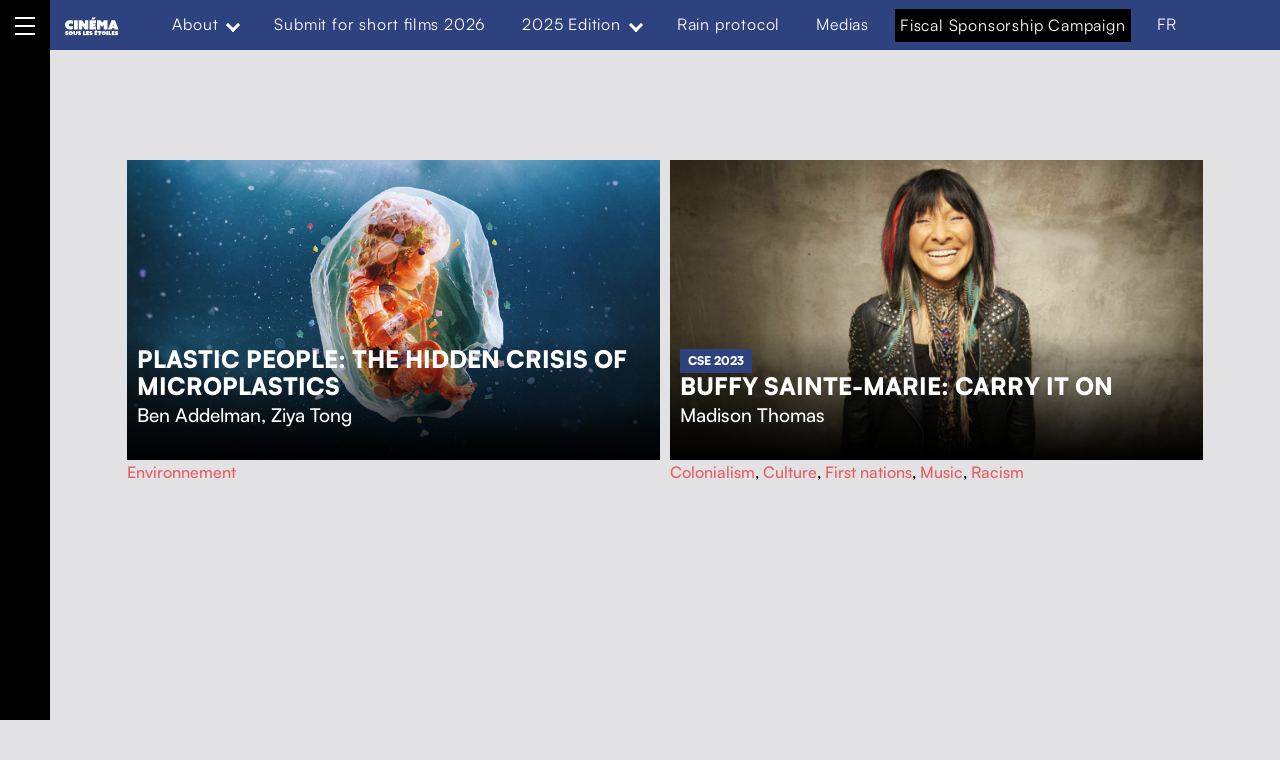

--- FILE ---
content_type: text/html; charset=UTF-8
request_url: https://cinemasouslesetoiles.org/en/generique/daniel-pellerin_en/
body_size: 19328
content:
<!DOCTYPE html>
<html lang="en-CA">


<head>


<meta charset="UTF-8">
<meta name="viewport" content="width=device-width, initial-scale=1">
<link rel="profile" href="http://gmpg.org/xfn/11">
<meta name='robots' content='index, follow, max-image-preview:large, max-snippet:-1, max-video-preview:-1' />
	<style>img:is([sizes="auto" i], [sizes^="auto," i]) { contain-intrinsic-size: 3000px 1500px }</style>
	<link rel="alternate" href="https://cinemasouslesetoiles.org/generique/daniel-pellerin/" hreflang="fr" />
<link rel="alternate" href="https://cinemasouslesetoiles.org/en/generique/daniel-pellerin_en/" hreflang="en" />

	<!-- This site is optimized with the Yoast SEO plugin v20.8 - https://yoast.com/wordpress/plugins/seo/ -->
	<title>Daniel Pellerin Archives - Le Cinéma sous les étoiles de Funambules Médias</title>
	<link rel="canonical" href="https://cinemasouslesetoiles.org/en/generique/daniel-pellerin_en/" />
	<meta property="og:locale" content="en_US" />
	<meta property="og:locale:alternate" content="fr_CA" />
	<meta property="og:type" content="article" />
	<meta property="og:title" content="Daniel Pellerin Archives - Le Cinéma sous les étoiles de Funambules Médias" />
	<meta property="og:url" content="https://cinemasouslesetoiles.org/en/generique/daniel-pellerin_en/" />
	<meta property="og:site_name" content="Le Cinéma sous les étoiles de Funambules Médias" />
	<meta property="og:image" content="https://cinemasouslesetoiles.org/wp-content/uploads/sites/2/2025/05/affiche_CSE2025_horizontale-1.jpg" />
	<meta property="og:image:width" content="1920" />
	<meta property="og:image:height" content="1056" />
	<meta property="og:image:type" content="image/jpeg" />
	<meta name="twitter:card" content="summary_large_image" />
	<meta name="twitter:site" content="@CSE_Funambules" />
	<script type="application/ld+json" class="yoast-schema-graph">{"@context":"https://schema.org","@graph":[{"@type":"CollectionPage","@id":"https://cinemasouslesetoiles.org/en/generique/daniel-pellerin_en/","url":"https://cinemasouslesetoiles.org/en/generique/daniel-pellerin_en/","name":"Daniel Pellerin Archives - Le Cinéma sous les étoiles de Funambules Médias","isPartOf":{"@id":"https://cinemasouslesetoiles.org/en/#website"},"primaryImageOfPage":{"@id":"https://cinemasouslesetoiles.org/en/generique/daniel-pellerin_en/#primaryimage"},"image":{"@id":"https://cinemasouslesetoiles.org/en/generique/daniel-pellerin_en/#primaryimage"},"thumbnailUrl":"https://cinemasouslesetoiles.org/wp-content/uploads/sites/2/2025/05/PlastIcPeople_1920x1080_202401036932.jpg","breadcrumb":{"@id":"https://cinemasouslesetoiles.org/en/generique/daniel-pellerin_en/#breadcrumb"},"inLanguage":"en-CA"},{"@type":"ImageObject","inLanguage":"en-CA","@id":"https://cinemasouslesetoiles.org/en/generique/daniel-pellerin_en/#primaryimage","url":"https://cinemasouslesetoiles.org/wp-content/uploads/sites/2/2025/05/PlastIcPeople_1920x1080_202401036932.jpg","contentUrl":"https://cinemasouslesetoiles.org/wp-content/uploads/sites/2/2025/05/PlastIcPeople_1920x1080_202401036932.jpg","width":1920,"height":1080},{"@type":"BreadcrumbList","@id":"https://cinemasouslesetoiles.org/en/generique/daniel-pellerin_en/#breadcrumb","itemListElement":[{"@type":"ListItem","position":1,"name":"Home","item":"https://cinemasouslesetoiles.org/en/"},{"@type":"ListItem","position":2,"name":"Films","item":"https://cinemasouslesetoiles.org/en/film/"},{"@type":"ListItem","position":3,"name":"Daniel Pellerin"}]},{"@type":"WebSite","@id":"https://cinemasouslesetoiles.org/en/#website","url":"https://cinemasouslesetoiles.org/en/","name":"Le Cinéma sous les étoiles de Funambules Médias","description":"Social documentary in public spaces","publisher":{"@id":"https://cinemasouslesetoiles.org/en/#organization"},"inLanguage":"en-CA"},{"@type":"Organization","@id":"https://cinemasouslesetoiles.org/en/#organization","name":"Le Cinéma sous les étoiles de Funambules Médias","url":"https://cinemasouslesetoiles.org/en/","logo":{"@type":"ImageObject","inLanguage":"en-CA","@id":"https://cinemasouslesetoiles.org/en/#/schema/logo/image/","url":"https://cinemasouslesetoiles.org/wp-content/uploads/sites/2/2022/05/LOGO_CSE22_NOIR.svg","contentUrl":"https://cinemasouslesetoiles.org/wp-content/uploads/sites/2/2022/05/LOGO_CSE22_NOIR.svg","width":575,"height":225,"caption":"Le Cinéma sous les étoiles de Funambules Médias"},"image":{"@id":"https://cinemasouslesetoiles.org/en/#/schema/logo/image/"},"sameAs":["https://www.facebook.com/funambulesmedias.diffusion","https://twitter.com/CSE_Funambules","https://www.instagram.com/funambules_medias/","https://vimeo.com/user10229499","https://ca.linkedin.com/company/funambules-medias"]}]}</script>
	<!-- / Yoast SEO plugin. -->


<link rel='dns-prefetch' href='//fonts.googleapis.com' />
<link rel='dns-prefetch' href='//use.fontawesome.com' />
<link href='https://fonts.gstatic.com' crossorigin rel='preconnect' />
<link rel="alternate" type="application/rss+xml" title="Le Cinéma sous les étoiles de Funambules Médias &raquo; Feed" href="https://cinemasouslesetoiles.org/en/feed/" />
<link rel="alternate" type="application/rss+xml" title="Le Cinéma sous les étoiles de Funambules Médias &raquo; Comments Feed" href="https://cinemasouslesetoiles.org/en/comments/feed/" />
<link rel="alternate" type="application/rss+xml" title="Le Cinéma sous les étoiles de Funambules Médias &raquo; Daniel Pellerin Élément de générique Feed" href="https://cinemasouslesetoiles.org/en/generique/daniel-pellerin_en/feed/" />
<script>
window._wpemojiSettings = {"baseUrl":"https:\/\/s.w.org\/images\/core\/emoji\/16.0.1\/72x72\/","ext":".png","svgUrl":"https:\/\/s.w.org\/images\/core\/emoji\/16.0.1\/svg\/","svgExt":".svg","source":{"concatemoji":"https:\/\/cinemasouslesetoiles.org\/wp-includes\/js\/wp-emoji-release.min.js?ver=6.8.3"}};
/*! This file is auto-generated */
!function(s,n){var o,i,e;function c(e){try{var t={supportTests:e,timestamp:(new Date).valueOf()};sessionStorage.setItem(o,JSON.stringify(t))}catch(e){}}function p(e,t,n){e.clearRect(0,0,e.canvas.width,e.canvas.height),e.fillText(t,0,0);var t=new Uint32Array(e.getImageData(0,0,e.canvas.width,e.canvas.height).data),a=(e.clearRect(0,0,e.canvas.width,e.canvas.height),e.fillText(n,0,0),new Uint32Array(e.getImageData(0,0,e.canvas.width,e.canvas.height).data));return t.every(function(e,t){return e===a[t]})}function u(e,t){e.clearRect(0,0,e.canvas.width,e.canvas.height),e.fillText(t,0,0);for(var n=e.getImageData(16,16,1,1),a=0;a<n.data.length;a++)if(0!==n.data[a])return!1;return!0}function f(e,t,n,a){switch(t){case"flag":return n(e,"\ud83c\udff3\ufe0f\u200d\u26a7\ufe0f","\ud83c\udff3\ufe0f\u200b\u26a7\ufe0f")?!1:!n(e,"\ud83c\udde8\ud83c\uddf6","\ud83c\udde8\u200b\ud83c\uddf6")&&!n(e,"\ud83c\udff4\udb40\udc67\udb40\udc62\udb40\udc65\udb40\udc6e\udb40\udc67\udb40\udc7f","\ud83c\udff4\u200b\udb40\udc67\u200b\udb40\udc62\u200b\udb40\udc65\u200b\udb40\udc6e\u200b\udb40\udc67\u200b\udb40\udc7f");case"emoji":return!a(e,"\ud83e\udedf")}return!1}function g(e,t,n,a){var r="undefined"!=typeof WorkerGlobalScope&&self instanceof WorkerGlobalScope?new OffscreenCanvas(300,150):s.createElement("canvas"),o=r.getContext("2d",{willReadFrequently:!0}),i=(o.textBaseline="top",o.font="600 32px Arial",{});return e.forEach(function(e){i[e]=t(o,e,n,a)}),i}function t(e){var t=s.createElement("script");t.src=e,t.defer=!0,s.head.appendChild(t)}"undefined"!=typeof Promise&&(o="wpEmojiSettingsSupports",i=["flag","emoji"],n.supports={everything:!0,everythingExceptFlag:!0},e=new Promise(function(e){s.addEventListener("DOMContentLoaded",e,{once:!0})}),new Promise(function(t){var n=function(){try{var e=JSON.parse(sessionStorage.getItem(o));if("object"==typeof e&&"number"==typeof e.timestamp&&(new Date).valueOf()<e.timestamp+604800&&"object"==typeof e.supportTests)return e.supportTests}catch(e){}return null}();if(!n){if("undefined"!=typeof Worker&&"undefined"!=typeof OffscreenCanvas&&"undefined"!=typeof URL&&URL.createObjectURL&&"undefined"!=typeof Blob)try{var e="postMessage("+g.toString()+"("+[JSON.stringify(i),f.toString(),p.toString(),u.toString()].join(",")+"));",a=new Blob([e],{type:"text/javascript"}),r=new Worker(URL.createObjectURL(a),{name:"wpTestEmojiSupports"});return void(r.onmessage=function(e){c(n=e.data),r.terminate(),t(n)})}catch(e){}c(n=g(i,f,p,u))}t(n)}).then(function(e){for(var t in e)n.supports[t]=e[t],n.supports.everything=n.supports.everything&&n.supports[t],"flag"!==t&&(n.supports.everythingExceptFlag=n.supports.everythingExceptFlag&&n.supports[t]);n.supports.everythingExceptFlag=n.supports.everythingExceptFlag&&!n.supports.flag,n.DOMReady=!1,n.readyCallback=function(){n.DOMReady=!0}}).then(function(){return e}).then(function(){var e;n.supports.everything||(n.readyCallback(),(e=n.source||{}).concatemoji?t(e.concatemoji):e.wpemoji&&e.twemoji&&(t(e.twemoji),t(e.wpemoji)))}))}((window,document),window._wpemojiSettings);
</script>
<style id='wp-global-styles-inline-css'>
:root{--wp--preset--aspect-ratio--square: 1;--wp--preset--aspect-ratio--4-3: 4/3;--wp--preset--aspect-ratio--3-4: 3/4;--wp--preset--aspect-ratio--3-2: 3/2;--wp--preset--aspect-ratio--2-3: 2/3;--wp--preset--aspect-ratio--16-9: 16/9;--wp--preset--aspect-ratio--9-16: 9/16;--wp--preset--color--black: #000000;--wp--preset--color--cyan-bluish-gray: #abb8c3;--wp--preset--color--white: #ffffff;--wp--preset--color--pale-pink: #f78da7;--wp--preset--color--vivid-red: #cf2e2e;--wp--preset--color--luminous-vivid-orange: #ff6900;--wp--preset--color--luminous-vivid-amber: #fcb900;--wp--preset--color--light-green-cyan: #7bdcb5;--wp--preset--color--vivid-green-cyan: #00d084;--wp--preset--color--pale-cyan-blue: #8ed1fc;--wp--preset--color--vivid-cyan-blue: #0693e3;--wp--preset--color--vivid-purple: #9b51e0;--wp--preset--color--accent: #e45f62;--wp--preset--color--palette-1: #f5df4d;--wp--preset--color--palette-2: #030507;--wp--preset--color--palette-3: #ffffff;--wp--preset--color--kb-palette-2: #676978;--wp--preset--color--kb-palette-3: #e2e2e5;--wp--preset--color--kb-palette-8: #91b2ac;--wp--preset--color--kb-palette-9: #1c3654;--wp--preset--gradient--vivid-cyan-blue-to-vivid-purple: linear-gradient(135deg,rgba(6,147,227,1) 0%,rgb(155,81,224) 100%);--wp--preset--gradient--light-green-cyan-to-vivid-green-cyan: linear-gradient(135deg,rgb(122,220,180) 0%,rgb(0,208,130) 100%);--wp--preset--gradient--luminous-vivid-amber-to-luminous-vivid-orange: linear-gradient(135deg,rgba(252,185,0,1) 0%,rgba(255,105,0,1) 100%);--wp--preset--gradient--luminous-vivid-orange-to-vivid-red: linear-gradient(135deg,rgba(255,105,0,1) 0%,rgb(207,46,46) 100%);--wp--preset--gradient--very-light-gray-to-cyan-bluish-gray: linear-gradient(135deg,rgb(238,238,238) 0%,rgb(169,184,195) 100%);--wp--preset--gradient--cool-to-warm-spectrum: linear-gradient(135deg,rgb(74,234,220) 0%,rgb(151,120,209) 20%,rgb(207,42,186) 40%,rgb(238,44,130) 60%,rgb(251,105,98) 80%,rgb(254,248,76) 100%);--wp--preset--gradient--blush-light-purple: linear-gradient(135deg,rgb(255,206,236) 0%,rgb(152,150,240) 100%);--wp--preset--gradient--blush-bordeaux: linear-gradient(135deg,rgb(254,205,165) 0%,rgb(254,45,45) 50%,rgb(107,0,62) 100%);--wp--preset--gradient--luminous-dusk: linear-gradient(135deg,rgb(255,203,112) 0%,rgb(199,81,192) 50%,rgb(65,88,208) 100%);--wp--preset--gradient--pale-ocean: linear-gradient(135deg,rgb(255,245,203) 0%,rgb(182,227,212) 50%,rgb(51,167,181) 100%);--wp--preset--gradient--electric-grass: linear-gradient(135deg,rgb(202,248,128) 0%,rgb(113,206,126) 100%);--wp--preset--gradient--midnight: linear-gradient(135deg,rgb(2,3,129) 0%,rgb(40,116,252) 100%);--wp--preset--font-size--small: 14px;--wp--preset--font-size--medium: 20px;--wp--preset--font-size--large: 25px;--wp--preset--font-size--x-large: 42px;--wp--preset--font-size--normal: 19px;--wp--preset--font-size--extra-large: 34px;--wp--preset--font-size--huge: 80px;--wp--preset--font-size--gigantic: 107px;--wp--preset--font-family--inter: "Inter", sans-serif;--wp--preset--font-family--cardo: Cardo;--wp--preset--spacing--20: 0.44rem;--wp--preset--spacing--30: 0.67rem;--wp--preset--spacing--40: 1rem;--wp--preset--spacing--50: 1.5rem;--wp--preset--spacing--60: 2.25rem;--wp--preset--spacing--70: 3.38rem;--wp--preset--spacing--80: 5.06rem;--wp--preset--shadow--natural: 6px 6px 9px rgba(0, 0, 0, 0.2);--wp--preset--shadow--deep: 12px 12px 50px rgba(0, 0, 0, 0.4);--wp--preset--shadow--sharp: 6px 6px 0px rgba(0, 0, 0, 0.2);--wp--preset--shadow--outlined: 6px 6px 0px -3px rgba(255, 255, 255, 1), 6px 6px rgba(0, 0, 0, 1);--wp--preset--shadow--crisp: 6px 6px 0px rgba(0, 0, 0, 1);}:where(.is-layout-flex){gap: 0.5em;}:where(.is-layout-grid){gap: 0.5em;}:root .is-layout-flex{display: flex;}.is-layout-flex{flex-wrap: wrap;align-items: center;}.is-layout-flex > :is(*, div){margin: 0;}:root .is-layout-grid{display: grid;}.is-layout-grid > :is(*, div){margin: 0;}:where(.wp-block-columns.is-layout-flex){gap: 2em;}:where(.wp-block-columns.is-layout-grid){gap: 2em;}:where(.wp-block-post-template.is-layout-flex){gap: 1.25em;}:where(.wp-block-post-template.is-layout-grid){gap: 1.25em;}.has-black-color{color: var(--wp--preset--color--black);}.has-cyan-bluish-gray-color{color: var(--wp--preset--color--cyan-bluish-gray);}.has-white-color{color: var(--wp--preset--color--white);}.has-pale-pink-color{color: var(--wp--preset--color--pale-pink);}.has-vivid-red-color{color: var(--wp--preset--color--vivid-red);}.has-luminous-vivid-orange-color{color: var(--wp--preset--color--luminous-vivid-orange);}.has-luminous-vivid-amber-color{color: var(--wp--preset--color--luminous-vivid-amber);}.has-light-green-cyan-color{color: var(--wp--preset--color--light-green-cyan);}.has-vivid-green-cyan-color{color: var(--wp--preset--color--vivid-green-cyan);}.has-pale-cyan-blue-color{color: var(--wp--preset--color--pale-cyan-blue);}.has-vivid-cyan-blue-color{color: var(--wp--preset--color--vivid-cyan-blue);}.has-vivid-purple-color{color: var(--wp--preset--color--vivid-purple);}.has-accent-color{color: var(--wp--preset--color--accent);}.has-palette-1-color{color: var(--wp--preset--color--palette-1);}.has-palette-2-color{color: var(--wp--preset--color--palette-2);}.has-palette-3-color{color: var(--wp--preset--color--palette-3);}.has-kb-palette-2-color{color: var(--wp--preset--color--kb-palette-2);}.has-kb-palette-3-color{color: var(--wp--preset--color--kb-palette-3);}.has-kb-palette-8-color{color: var(--wp--preset--color--kb-palette-8);}.has-kb-palette-9-color{color: var(--wp--preset--color--kb-palette-9);}.has-black-background-color{background-color: var(--wp--preset--color--black);}.has-cyan-bluish-gray-background-color{background-color: var(--wp--preset--color--cyan-bluish-gray);}.has-white-background-color{background-color: var(--wp--preset--color--white);}.has-pale-pink-background-color{background-color: var(--wp--preset--color--pale-pink);}.has-vivid-red-background-color{background-color: var(--wp--preset--color--vivid-red);}.has-luminous-vivid-orange-background-color{background-color: var(--wp--preset--color--luminous-vivid-orange);}.has-luminous-vivid-amber-background-color{background-color: var(--wp--preset--color--luminous-vivid-amber);}.has-light-green-cyan-background-color{background-color: var(--wp--preset--color--light-green-cyan);}.has-vivid-green-cyan-background-color{background-color: var(--wp--preset--color--vivid-green-cyan);}.has-pale-cyan-blue-background-color{background-color: var(--wp--preset--color--pale-cyan-blue);}.has-vivid-cyan-blue-background-color{background-color: var(--wp--preset--color--vivid-cyan-blue);}.has-vivid-purple-background-color{background-color: var(--wp--preset--color--vivid-purple);}.has-accent-background-color{background-color: var(--wp--preset--color--accent);}.has-palette-1-background-color{background-color: var(--wp--preset--color--palette-1);}.has-palette-2-background-color{background-color: var(--wp--preset--color--palette-2);}.has-palette-3-background-color{background-color: var(--wp--preset--color--palette-3);}.has-kb-palette-2-background-color{background-color: var(--wp--preset--color--kb-palette-2);}.has-kb-palette-3-background-color{background-color: var(--wp--preset--color--kb-palette-3);}.has-kb-palette-8-background-color{background-color: var(--wp--preset--color--kb-palette-8);}.has-kb-palette-9-background-color{background-color: var(--wp--preset--color--kb-palette-9);}.has-black-border-color{border-color: var(--wp--preset--color--black);}.has-cyan-bluish-gray-border-color{border-color: var(--wp--preset--color--cyan-bluish-gray);}.has-white-border-color{border-color: var(--wp--preset--color--white);}.has-pale-pink-border-color{border-color: var(--wp--preset--color--pale-pink);}.has-vivid-red-border-color{border-color: var(--wp--preset--color--vivid-red);}.has-luminous-vivid-orange-border-color{border-color: var(--wp--preset--color--luminous-vivid-orange);}.has-luminous-vivid-amber-border-color{border-color: var(--wp--preset--color--luminous-vivid-amber);}.has-light-green-cyan-border-color{border-color: var(--wp--preset--color--light-green-cyan);}.has-vivid-green-cyan-border-color{border-color: var(--wp--preset--color--vivid-green-cyan);}.has-pale-cyan-blue-border-color{border-color: var(--wp--preset--color--pale-cyan-blue);}.has-vivid-cyan-blue-border-color{border-color: var(--wp--preset--color--vivid-cyan-blue);}.has-vivid-purple-border-color{border-color: var(--wp--preset--color--vivid-purple);}.has-accent-border-color{border-color: var(--wp--preset--color--accent);}.has-palette-1-border-color{border-color: var(--wp--preset--color--palette-1);}.has-palette-2-border-color{border-color: var(--wp--preset--color--palette-2);}.has-palette-3-border-color{border-color: var(--wp--preset--color--palette-3);}.has-kb-palette-2-border-color{border-color: var(--wp--preset--color--kb-palette-2);}.has-kb-palette-3-border-color{border-color: var(--wp--preset--color--kb-palette-3);}.has-kb-palette-8-border-color{border-color: var(--wp--preset--color--kb-palette-8);}.has-kb-palette-9-border-color{border-color: var(--wp--preset--color--kb-palette-9);}.has-vivid-cyan-blue-to-vivid-purple-gradient-background{background: var(--wp--preset--gradient--vivid-cyan-blue-to-vivid-purple);}.has-light-green-cyan-to-vivid-green-cyan-gradient-background{background: var(--wp--preset--gradient--light-green-cyan-to-vivid-green-cyan);}.has-luminous-vivid-amber-to-luminous-vivid-orange-gradient-background{background: var(--wp--preset--gradient--luminous-vivid-amber-to-luminous-vivid-orange);}.has-luminous-vivid-orange-to-vivid-red-gradient-background{background: var(--wp--preset--gradient--luminous-vivid-orange-to-vivid-red);}.has-very-light-gray-to-cyan-bluish-gray-gradient-background{background: var(--wp--preset--gradient--very-light-gray-to-cyan-bluish-gray);}.has-cool-to-warm-spectrum-gradient-background{background: var(--wp--preset--gradient--cool-to-warm-spectrum);}.has-blush-light-purple-gradient-background{background: var(--wp--preset--gradient--blush-light-purple);}.has-blush-bordeaux-gradient-background{background: var(--wp--preset--gradient--blush-bordeaux);}.has-luminous-dusk-gradient-background{background: var(--wp--preset--gradient--luminous-dusk);}.has-pale-ocean-gradient-background{background: var(--wp--preset--gradient--pale-ocean);}.has-electric-grass-gradient-background{background: var(--wp--preset--gradient--electric-grass);}.has-midnight-gradient-background{background: var(--wp--preset--gradient--midnight);}.has-small-font-size{font-size: var(--wp--preset--font-size--small);}.has-medium-font-size{font-size: var(--wp--preset--font-size--medium);}.has-large-font-size{font-size: var(--wp--preset--font-size--large);}.has-x-large-font-size{font-size: var(--wp--preset--font-size--x-large);}.has-normal-font-size{font-size: var(--wp--preset--font-size--normal);}.has-extra-large-font-size{font-size: var(--wp--preset--font-size--extra-large);}.has-huge-font-size{font-size: var(--wp--preset--font-size--huge);}.has-gigantic-font-size{font-size: var(--wp--preset--font-size--gigantic);}.has-inter-font-family{font-family: var(--wp--preset--font-family--inter);}.has-cardo-font-family{font-family: var(--wp--preset--font-family--cardo);}
</style>
<link rel='stylesheet' id='michelle-google-fonts-css' href='https://fonts.googleapis.com/css?family=Inter%3A300%2C400%2C700&#038;display=swap&#038;ver=v1.5.1' media='screen' />
<style id='wp-emoji-styles-inline-css'>

	img.wp-smiley, img.emoji {
		display: inline !important;
		border: none !important;
		box-shadow: none !important;
		height: 1em !important;
		width: 1em !important;
		margin: 0 0.07em !important;
		vertical-align: -0.1em !important;
		background: none !important;
		padding: 0 !important;
	}
</style>
<link rel='stylesheet' id='wp-block-library-css' href='https://cinemasouslesetoiles.org/wp-includes/css/dist/block-library/style.min.css?ver=6.8.3' media='all' />
<style id='classic-theme-styles-inline-css'>
/*! This file is auto-generated */
.wp-block-button__link{color:#fff;background-color:#32373c;border-radius:9999px;box-shadow:none;text-decoration:none;padding:calc(.667em + 2px) calc(1.333em + 2px);font-size:1.125em}.wp-block-file__button{background:#32373c;color:#fff;text-decoration:none}
</style>
<link rel='stylesheet' id='eedee-gutenslider-init-css' href='https://cinemasouslesetoiles.org/wp-content/plugins/gutenslider/build/gutenslider-init.css?ver=1710554607' media='all' />
<link rel='stylesheet' id='woocommerce-layout-css' href='https://cinemasouslesetoiles.org/wp-content/plugins/woocommerce/assets/css/woocommerce-layout.css?ver=9.9.6' media='all' />
<link rel='stylesheet' id='woocommerce-smallscreen-css' href='https://cinemasouslesetoiles.org/wp-content/plugins/woocommerce/assets/css/woocommerce-smallscreen.css?ver=9.9.6' media='only screen and (max-width: 768px)' />
<link rel='stylesheet' id='woocommerce-general-css' href='https://cinemasouslesetoiles.org/wp-content/plugins/woocommerce/assets/css/woocommerce.css?ver=9.9.6' media='all' />
<style id='woocommerce-inline-inline-css'>
.woocommerce form .form-row .required { visibility: visible; }
</style>
<link rel='stylesheet' id='wpmenucart-css' href='https://cinemasouslesetoiles.org/wp-content/plugins/wp-menu-cart/assets/css/wpmenucart-main.min.css?ver=2.14.11' media='all' />
<link rel='stylesheet' id='brands-styles-css' href='https://cinemasouslesetoiles.org/wp-content/plugins/woocommerce/assets/css/brands.css?ver=9.9.6' media='all' />
<link rel='stylesheet' id='wp-fullcalendar-css' href='https://cinemasouslesetoiles.org/wp-content/plugins/wp-fullcalendar/includes/css/main.css?ver=1.6' media='all' />
<link rel='stylesheet' id='wp-fullcalendar-tippy-light-border-css' href='https://cinemasouslesetoiles.org/wp-content/plugins/wp-fullcalendar/includes/css/tippy/light-border.css?ver=1.6' media='all' />
<link rel='stylesheet' id='jquery-ui-css' href='https://cinemasouslesetoiles.org/wp-content/plugins/wp-fullcalendar/includes/css/jquery-ui/ui-lightness/jquery-ui.min.css?ver=1.6' media='all' />
<link rel='stylesheet' id='jquery-ui-theme-css' href='https://cinemasouslesetoiles.org/wp-content/plugins/wp-fullcalendar/includes/css/jquery-ui/ui-lightness/theme.css?ver=1.6' media='all' />
<link rel='stylesheet' id='animate-css' href='https://cinemasouslesetoiles.org/wp-content/themes/michelle-child/assets/css/animate.min.css?ver=6.8.3' media='all' />
<link rel='stylesheet' id='Lightbox_style-css' href='https://cinemasouslesetoiles.org/wp-content/themes/michelle-child/assets/js/mediabox/dist/mediabox.css?ver=6.8.3' media='all' />
<link rel='stylesheet' id='img-lightbox_style-css' href='https://cinemasouslesetoiles.org/wp-content/themes/michelle-child/assets/css/img-lightbox.css?ver=6.8.3' media='all' />
<style id='wp-typography-custom-inline-css'>
sub, sup{font-size: 75%;line-height: 100%}sup{vertical-align: 60%}sub{vertical-align: -10%}.amp{font-family: Baskerville, "Goudy Old Style", Palatino, "Book Antiqua", "Warnock Pro", serif;font-size: 1.1em;font-style: italic;font-weight: normal;line-height: 1em}.caps{font-size: 90%}.dquo{margin-left: -0.4em}.quo{margin-left: -0.2em}.pull-single{margin-left: -0.15em}.push-single{margin-right: 0.15em}.pull-double{margin-left: -0.38em}.push-double{margin-right: 0.38em}
</style>
<style id='wp-typography-safari-font-workaround-inline-css'>
body {-webkit-font-feature-settings: "liga";font-feature-settings: "liga";-ms-font-feature-settings: normal;}
</style>
<link rel='stylesheet' id='font-awesome-official-css' href='https://use.fontawesome.com/releases/v6.2.1/css/all.css' media='all' integrity="sha384-twcuYPV86B3vvpwNhWJuaLdUSLF9+ttgM2A6M870UYXrOsxKfER2MKox5cirApyA" crossorigin="anonymous" />
<link rel='stylesheet' id='michelle-global-css' href='https://cinemasouslesetoiles.org/wp-content/themes/michelle/assets/css/global.css?ver=v1.5.1' media='screen' />
<style id='michelle-inline-css'>
/* START CSS variables */
:root { 
--background_color:#e2e2e5;--color_body_text: #000000; --color_body_border: rgba(0,0,0,var(--border_opacity)); --color_border_decorative: #000000; --color_accent: #e45f62; --color_navigation_background: #000000; --color_navigation_text: #ffffff; --color_search_background: #000000; --color_search_text: #ffffff; --layout_width_content: 1413px; --layout_width_entry_content: 950px;
}
/* END CSS variables */
</style>
<link rel='stylesheet' id='michelle-stylesheet-css' href='https://cinemasouslesetoiles.org/wp-content/themes/michelle-child/style.css?ver=1.9.3' media='all' />
<style id='kadence-blocks-global-variables-inline-css'>
:root {--global-kb-font-size-sm:clamp(0.8rem, 0.73rem + 0.217vw, 0.9rem);--global-kb-font-size-md:clamp(1.1rem, 0.995rem + 0.326vw, 1.25rem);--global-kb-font-size-lg:clamp(1.75rem, 1.576rem + 0.543vw, 2rem);--global-kb-font-size-xl:clamp(2.25rem, 1.728rem + 1.63vw, 3rem);--global-kb-font-size-xxl:clamp(2.5rem, 1.456rem + 3.26vw, 4rem);--global-kb-font-size-xxxl:clamp(2.75rem, 0.489rem + 7.065vw, 6rem);}:root {--global-palette1: #3182CE;--global-palette2: #2B6CB0;--global-palette3: #1A202C;--global-palette4: #2D3748;--global-palette5: #4A5568;--global-palette6: #718096;--global-palette7: #EDF2F7;--global-palette8: #F7FAFC;--global-palette9: #ffffff;}
</style>
<link rel='stylesheet' id='font-awesome-official-v4shim-css' href='https://use.fontawesome.com/releases/v6.2.1/css/v4-shims.css' media='all' integrity="sha384-RreHPODFsMyzCpG+dKnwxOSjmjkuPWWdYP8sLpBRoSd8qPNJwaxKGUdxhQOKwUc7" crossorigin="anonymous" />
<style id="kadence_blocks_palette_css">:root .has-kb-palette-2-color{color:#676978}:root .has-kb-palette-2-background-color{background-color:#676978}:root .has-kb-palette-3-color{color:#e2e2e5}:root .has-kb-palette-3-background-color{background-color:#e2e2e5}:root .has-kb-palette-8-color{color:#91b2ac}:root .has-kb-palette-8-background-color{background-color:#91b2ac}:root .has-kb-palette-9-color{color:#1c3654}:root .has-kb-palette-9-background-color{background-color:#1c3654}</style><script src="https://cinemasouslesetoiles.org/wp-includes/js/jquery/jquery.min.js?ver=3.7.1" id="jquery-core-js"></script>
<script src="https://cinemasouslesetoiles.org/wp-includes/js/jquery/jquery-migrate.min.js?ver=3.4.1" id="jquery-migrate-js"></script>
<script src="https://cinemasouslesetoiles.org/wp-content/plugins/funambules-grille/js/imagesloaded.pkgd.min.js?ver=6.8.3" id="imagesLoaded-js"></script>
<script src="https://cinemasouslesetoiles.org/wp-content/plugins/funambules-grille/js/isotope.pkgd.min.js?ver=6.8.3" id="isotope-js"></script>
<script src="https://cinemasouslesetoiles.org/wp-content/plugins/woocommerce/assets/js/jquery-blockui/jquery.blockUI.min.js?ver=2.7.0-wc.9.9.6" id="jquery-blockui-js" defer data-wp-strategy="defer"></script>
<script id="wc-add-to-cart-js-extra">
var wc_add_to_cart_params = {"ajax_url":"\/wp-admin\/admin-ajax.php","wc_ajax_url":"\/?wc-ajax=%%endpoint%%","i18n_view_cart":"View cart","cart_url":"https:\/\/cinemasouslesetoiles.org\/panier\/","is_cart":"","cart_redirect_after_add":"no"};
</script>
<script src="https://cinemasouslesetoiles.org/wp-content/plugins/woocommerce/assets/js/frontend/add-to-cart.min.js?ver=9.9.6" id="wc-add-to-cart-js" defer data-wp-strategy="defer"></script>
<script src="https://cinemasouslesetoiles.org/wp-content/plugins/woocommerce/assets/js/js-cookie/js.cookie.min.js?ver=2.1.4-wc.9.9.6" id="js-cookie-js" defer data-wp-strategy="defer"></script>
<script id="woocommerce-js-extra">
var woocommerce_params = {"ajax_url":"\/wp-admin\/admin-ajax.php","wc_ajax_url":"\/?wc-ajax=%%endpoint%%","i18n_password_show":"Show password","i18n_password_hide":"Hide password"};
</script>
<script src="https://cinemasouslesetoiles.org/wp-content/plugins/woocommerce/assets/js/frontend/woocommerce.min.js?ver=9.9.6" id="woocommerce-js" defer data-wp-strategy="defer"></script>
<script src="https://cinemasouslesetoiles.org/wp-includes/js/jquery/ui/core.min.js?ver=1.13.3" id="jquery-ui-core-js"></script>
<script src="https://cinemasouslesetoiles.org/wp-includes/js/jquery/ui/menu.min.js?ver=1.13.3" id="jquery-ui-menu-js"></script>
<script src="https://cinemasouslesetoiles.org/wp-includes/js/jquery/ui/selectmenu.min.js?ver=1.13.3" id="jquery-ui-selectmenu-js"></script>
<script src="https://cinemasouslesetoiles.org/wp-includes/js/jquery/ui/tooltip.min.js?ver=1.13.3" id="jquery-ui-tooltip-js"></script>
<script src="https://cinemasouslesetoiles.org/wp-includes/js/dist/vendor/moment.min.js?ver=2.30.1" id="moment-js"></script>
<script id="moment-js-after">
moment.updateLocale( 'en_CA', {"months":["January","February","March","April","May","June","July","August","September","October","November","December"],"monthsShort":["Jan","Feb","Mar","Apr","May","Jun","Jul","Aug","Sep","Oct","Nov","Dec"],"weekdays":["Sunday","Monday","Tuesday","Wednesday","Thursday","Friday","Saturday"],"weekdaysShort":["Sun","Mon","Tue","Wed","Thu","Fri","Sat"],"week":{"dow":1},"longDateFormat":{"LT":"G \\h i \\m\\i\\n","LTS":null,"L":null,"LL":"j F Y","LLL":"j F Y g:i a","LLLL":null}} );
</script>
<script id="wp-fullcalendar-js-extra">
var WPFC = {"ajaxurl":"https:\/\/cinemasouslesetoiles.org\/wp-admin\/admin-ajax.php?action=WP_FullCalendar","firstDay":"1","wpfc_theme":"jquery-ui","wpfc_limit":"3","wpfc_limit_txt":"more ...","timeFormat":"h(:mm)A","defaultView":"month","weekends":"true","header":{"left":"prev,next today","center":"title","right":"month,basicWeek,basicDay"},"wpfc_qtips":"1","tippy_theme":"light-border","tippy_placement":"auto","tippy_loading":"Loading..."};
</script>
<script src="https://cinemasouslesetoiles.org/wp-content/plugins/wp-fullcalendar/includes/js/main.js?ver=1.6" id="wp-fullcalendar-js"></script>
<script src="https://cinemasouslesetoiles.org/wp-content/themes/michelle-child/assets/js/mediabox/dist/mediabox.js?ver=6.8.3" id="Lightbox_js-js"></script>
<script src="https://cinemasouslesetoiles.org/wp-content/themes/michelle-child/assets/js/sidebar.js?ver=6.8.3" id="sidebar-js-file-js"></script>
<script src="https://cinemasouslesetoiles.org/wp-content/themes/michelle-child/assets/js/animation.js?ver=6.8.3" id="animation-js-file-js"></script>
<script id="a11y-menu-js-extra">
var a11yMenuConfig = {"mode":["esc","button"],"menu_selector":".toggle-sub-menus","button_attributes":{"class":"button-toggle-sub-menu","aria-label":{"collapse":"Collapse menu: %s","expand":"Expand menu: %s"}}};
</script>
<script src="https://cinemasouslesetoiles.org/wp-content/themes/michelle/vendor/a11y-menu/a11y-menu.dist.min.js?ver=v1.5.1" id="a11y-menu-js"></script>
<link rel="https://api.w.org/" href="https://cinemasouslesetoiles.org/wp-json/" /><link rel="alternate" title="JSON" type="application/json" href="https://cinemasouslesetoiles.org/wp-json/wp/v2/generique/3936" /><link rel="EditURI" type="application/rsd+xml" title="RSD" href="https://cinemasouslesetoiles.org/xmlrpc.php?rsd" />
<meta name="generator" content="WordPress 6.8.3" />
<meta name="generator" content="WooCommerce 9.9.6" />
<link rel="preload" id="michelle-content-preload" href="https://cinemasouslesetoiles.org/wp-content/themes/michelle/assets/css/content.css?ver=v1.5.1" as="style">
<link rel="preload" id="michelle-blocks-preload" href="https://cinemasouslesetoiles.org/wp-content/themes/michelle/assets/css/blocks.css?ver=v1.5.1" as="style">
	<noscript><style>.woocommerce-product-gallery{ opacity: 1 !important; }</style></noscript>
	<style id="custom-background-css">
body.custom-background { background-color: #e2e2e5; }
</style>
	<style class='wp-fonts-local'>
@font-face{font-family:Inter;font-style:normal;font-weight:300 900;font-display:fallback;src:url('https://cinemasouslesetoiles.org/wp-content/plugins/woocommerce/assets/fonts/Inter-VariableFont_slnt,wght.woff2') format('woff2');font-stretch:normal;}
@font-face{font-family:Cardo;font-style:normal;font-weight:400;font-display:fallback;src:url('https://cinemasouslesetoiles.org/wp-content/plugins/woocommerce/assets/fonts/cardo_normal_400.woff2') format('woff2');}
</style>
<link rel="icon" href="https://cinemasouslesetoiles.org/wp-content/uploads/sites/2/2022/06/cropped-logo_bleu_foncé_sans_icone-1-32x32.png" sizes="32x32" />
<link rel="icon" href="https://cinemasouslesetoiles.org/wp-content/uploads/sites/2/2022/06/cropped-logo_bleu_foncé_sans_icone-1-192x192.png" sizes="192x192" />
<link rel="apple-touch-icon" href="https://cinemasouslesetoiles.org/wp-content/uploads/sites/2/2022/06/cropped-logo_bleu_foncé_sans_icone-1-180x180.png" />
<meta name="msapplication-TileImage" content="https://cinemasouslesetoiles.org/wp-content/uploads/sites/2/2022/06/cropped-logo_bleu_foncé_sans_icone-1-270x270.png" />
<style media="screen">
:root {--site-accent-color: #2d427e;}
.main-navigation .sub-menu {background-color: #2d427e;}:root {--site-link-color: #2d427e;}
.has-palette-3-color a{color: var(--site-link-color);}
:root {--site-menu-link-color: #fff;}
</style>
		<style id="wp-custom-css">
			/* gutenslider block displays navigation arrows regardless of block settings or number of slides */
.wp-block-eedee-block-gutenslider .eedee-gutenslider-nav {
	display: none !important;
}
.justifier {text-align:justify;}		</style>
		
</head>


<body class="archive custom-background has-navigation-mobile has-search-form-modal has-site-title-first has-sticky-header-mobile hfeed is-hidden-site-title no-js no-primary-title page-template-no-intro-header-overlaid-light page-template-templatesno-intro-header-overlaid-light-php tax-generique term-3936 term-daniel-pellerin_en theme-michelle woocommerce-no-js wp-child-theme-michelle-child wp-custom-logo wp-embed-responsive wp-theme-michelle">

<a name="top"></a>

<div id="page" class="site">

<nav class="menu-skip-links" aria-label="Skip links">
	<ul>
		<li><a class="skip-link screen-reader-text" href="#site-navigation">Skip to main navigation</a></li><li><a class="skip-link screen-reader-text" href="#content">Skip to main content</a></li><li><a class="skip-link screen-reader-text" href="#search-form-modal">Skip to search form</a></li><li><a class="skip-link screen-reader-text" href="#colophon">Skip to footer</a></li>	</ul>
</nav>
<div id="sidebar-full" class="widget-area initial"><button type="button" onclick="closeSidebar()" id="close">x</button><div class="widget widget_block widget_media_image"><div class="wp-block-image">
<figure class="aligncenter size-large"><a href="https://funambulesmedias.org/"><img loading="lazy" decoding="async" width="1024" height="942" src="https://funambulesmedias.org/wp-content/uploads/2022/04/logo_blanc-1024x942.png" alt="" class="wp-image-762" srcset="https://funambulesmedias.org/wp-content/uploads/2022/04/logo_blanc-1024x942.png 1024w, https://funambulesmedias.org/wp-content/uploads/2022/04/logo_blanc-300x276.png 300w, https://funambulesmedias.org/wp-content/uploads/2022/04/logo_blanc-768x707.png 768w, https://funambulesmedias.org/wp-content/uploads/2022/04/logo_blanc-1536x1413.png 1536w, https://funambulesmedias.org/wp-content/uploads/2022/04/logo_blanc-2048x1885.png 2048w, https://funambulesmedias.org/wp-content/uploads/2022/04/logo_blanc-1600x1472.png 1600w" sizes="auto, (max-width: 1024px) 100vw, 1024px" /></a></figure></div></div><div class="widget widget_block">
<div style="height:50px" aria-hidden="true" class="wp-block-spacer"></div>
</div><div class="widget widget_block"><link rel='stylesheet' id='kadence-blocks-column-css' href='https://funambulesmedias.org/wp-content/plugins/kadence-blocks/dist/style-blocks-column.css?ver=3.5.10' media='all' />

<div id="sidebar-nav" class="wp-block-group"><div class="wp-block-group__inner-container is-layout-constrained wp-block-group-is-layout-constrained"><style>.kadence-column_dd8394-33 > .kt-inside-inner-col,.kadence-column_dd8394-33 > .kt-inside-inner-col:before{border-top-left-radius:0px;border-top-right-radius:0px;border-bottom-right-radius:0px;border-bottom-left-radius:0px;}.kadence-column_dd8394-33 > .kt-inside-inner-col{column-gap:var(--global-kb-gap-sm, 1rem);}.kadence-column_dd8394-33 > .kt-inside-inner-col{flex-direction:column;}.kadence-column_dd8394-33 > .kt-inside-inner-col > .aligncenter{width:100%;}.kadence-column_dd8394-33 > .kt-inside-inner-col{background-color:#030507;}.kadence-column_dd8394-33:hover > .kt-inside-inner-col{background-color:#1c3654;background-image:none;}.kadence-column_dd8394-33 > .kt-inside-inner-col:before{opacity:0.3;}.kadence-column_dd8394-33:hover, .kadence-column_dd8394-33:hover h1, .kadence-column_dd8394-33:hover h2, .kadence-column_dd8394-33:hover h3, .kadence-column_dd8394-33:hover h4, .kadence-column_dd8394-33:hover h5, .kadence-column_dd8394-33:hover h6{color:#ffffff;}.kadence-column_dd8394-33{position:relative;}@media all and (max-width: 1024px){.kadence-column_dd8394-33 > .kt-inside-inner-col{flex-direction:column;}}@media all and (max-width: 767px){.kadence-column_dd8394-33 > .kt-inside-inner-col{flex-direction:column;}}.kadence-column_dd8394-33 {  margin-bottom: 0;}</style>
<div class="wp-block-kadence-column kadence-column_dd8394-33 kb-section-has-link"><div class="kt-inside-inner-col">
<p style="padding-top:0;padding-right:0;padding-bottom:0;padding-left:0">FUNAMBULES MÉDIAS</p>
</div><a href="https://funambulesmedias.org" class="kb-section-link-overlay"></a></div>


<style>.kadence-column_584bb9-e2 > .kt-inside-inner-col,.kadence-column_584bb9-e2 > .kt-inside-inner-col:before{border-top-left-radius:0px;border-top-right-radius:0px;border-bottom-right-radius:0px;border-bottom-left-radius:0px;}.kadence-column_584bb9-e2 > .kt-inside-inner-col{column-gap:var(--global-kb-gap-sm, 1rem);}.kadence-column_584bb9-e2 > .kt-inside-inner-col{flex-direction:column;}.kadence-column_584bb9-e2 > .kt-inside-inner-col > .aligncenter{width:100%;}.kadence-column_584bb9-e2 > .kt-inside-inner-col{background-color:#030507;}.kadence-column_584bb9-e2:hover > .kt-inside-inner-col{background-color:#91b2ac;background-image:none;}.kadence-column_584bb9-e2 > .kt-inside-inner-col:before{opacity:0.3;}.kadence-column_584bb9-e2{position:relative;}@media all and (max-width: 1024px){.kadence-column_584bb9-e2 > .kt-inside-inner-col{flex-direction:column;}}@media all and (max-width: 767px){.kadence-column_584bb9-e2 > .kt-inside-inner-col{flex-direction:column;}}.kadence-column_584bb9-e2 {  margin-bottom: 0;}</style>
<div class="wp-block-kadence-column kadence-column_584bb9-e2 kb-section-has-link"><div class="kt-inside-inner-col">
<p style="padding-top:0;padding-right:0;padding-bottom:0;padding-left:0">PRODUCTION</p>
</div><a href="https://production.funambulesmedias.org/" class="kb-section-link-overlay"></a></div>


<style>.kadence-column_664418-38 > .kt-inside-inner-col,.kadence-column_664418-38 > .kt-inside-inner-col:before{border-top-left-radius:0px;border-top-right-radius:0px;border-bottom-right-radius:0px;border-bottom-left-radius:0px;}.kadence-column_664418-38 > .kt-inside-inner-col{column-gap:var(--global-kb-gap-sm, 1rem);}.kadence-column_664418-38 > .kt-inside-inner-col{flex-direction:column;}.kadence-column_664418-38 > .kt-inside-inner-col > .aligncenter{width:100%;}.kadence-column_664418-38 > .kt-inside-inner-col{background-color:#030507;}.kadence-column_664418-38:hover > .kt-inside-inner-col{background-color:#1c3654;background-image:none;}.kadence-column_664418-38 > .kt-inside-inner-col:before{opacity:0.3;}.kadence-column_664418-38:hover, .kadence-column_664418-38:hover h1, .kadence-column_664418-38:hover h2, .kadence-column_664418-38:hover h3, .kadence-column_664418-38:hover h4, .kadence-column_664418-38:hover h5, .kadence-column_664418-38:hover h6{color:#ffffff;}.kadence-column_664418-38{position:relative;}@media all and (max-width: 1024px){.kadence-column_664418-38 > .kt-inside-inner-col{flex-direction:column;}}@media all and (max-width: 767px){.kadence-column_664418-38 > .kt-inside-inner-col{flex-direction:column;}}.kadence-column_664418-38 {  margin-bottom: 0;}</style>
<div class="wp-block-kadence-column kadence-column_664418-38 kb-section-has-link"><div class="kt-inside-inner-col">
<p style="padding-top:0;padding-right:0;padding-bottom:0;padding-left:0">FORMATION</p>
</div><a href="https://formation.funambulesmedias.org/" class="kb-section-link-overlay"></a></div>


<style>.kadence-column_4387f0-71 > .kt-inside-inner-col,.kadence-column_4387f0-71 > .kt-inside-inner-col:before{border-top-left-radius:0px;border-top-right-radius:0px;border-bottom-right-radius:0px;border-bottom-left-radius:0px;}.kadence-column_4387f0-71 > .kt-inside-inner-col{column-gap:var(--global-kb-gap-sm, 1rem);}.kadence-column_4387f0-71 > .kt-inside-inner-col{flex-direction:column;}.kadence-column_4387f0-71 > .kt-inside-inner-col > .aligncenter{width:100%;}.kadence-column_4387f0-71 > .kt-inside-inner-col{background-color:#030507;}.kadence-column_4387f0-71:hover > .kt-inside-inner-col{background-color:#d56766;background-image:none;}.kadence-column_4387f0-71 > .kt-inside-inner-col:before{opacity:0.3;}.kadence-column_4387f0-71:hover, .kadence-column_4387f0-71:hover h1, .kadence-column_4387f0-71:hover h2, .kadence-column_4387f0-71:hover h3, .kadence-column_4387f0-71:hover h4, .kadence-column_4387f0-71:hover h5, .kadence-column_4387f0-71:hover h6{color:#ffffff;}.kadence-column_4387f0-71{position:relative;}@media all and (max-width: 1024px){.kadence-column_4387f0-71 > .kt-inside-inner-col{flex-direction:column;}}@media all and (max-width: 767px){.kadence-column_4387f0-71 > .kt-inside-inner-col{flex-direction:column;}}.kadence-column_4387f0-71 {   margin-bottom: 0;}</style>
<div class="wp-block-kadence-column kadence-column_4387f0-71 kb-section-has-link"><div class="kt-inside-inner-col">
<p style="padding-top:0;padding-right:0;padding-bottom:0;padding-left:0">CINÉMA SOUS LES ÉTOILES</p>
</div><a href="https://cinemasouslesetoiles.org/" class="kb-section-link-overlay"></a></div>


<style>.kadence-column_6a1400-59 > .kt-inside-inner-col,.kadence-column_6a1400-59 > .kt-inside-inner-col:before{border-top-left-radius:0px;border-top-right-radius:0px;border-bottom-right-radius:0px;border-bottom-left-radius:0px;}.kadence-column_6a1400-59 > .kt-inside-inner-col{column-gap:var(--global-kb-gap-sm, 1rem);}.kadence-column_6a1400-59 > .kt-inside-inner-col{flex-direction:column;}.kadence-column_6a1400-59 > .kt-inside-inner-col > .aligncenter{width:100%;}.kadence-column_6a1400-59 > .kt-inside-inner-col{background-color:#030507;}.kadence-column_6a1400-59:hover > .kt-inside-inner-col{background-color:#ffffff;background-image:none;}.kadence-column_6a1400-59 > .kt-inside-inner-col:before{opacity:0.3;}.kadence-column_6a1400-59:hover, .kadence-column_6a1400-59:hover h1, .kadence-column_6a1400-59:hover h2, .kadence-column_6a1400-59:hover h3, .kadence-column_6a1400-59:hover h4, .kadence-column_6a1400-59:hover h5, .kadence-column_6a1400-59:hover h6{color:#d56766;}.kadence-column_6a1400-59{position:relative;}@media all and (max-width: 1024px){.kadence-column_6a1400-59 > .kt-inside-inner-col{flex-direction:column;}}@media all and (max-width: 767px){.kadence-column_6a1400-59 > .kt-inside-inner-col{flex-direction:column;}}.kadence-column_6a1400-59 {   margin-bottom: 0;}</style>
<div class="wp-block-kadence-column kadence-column_6a1400-59 kb-section-has-link"><div class="kt-inside-inner-col">
<p style="padding-top:0;padding-right:0;padding-bottom:0;padding-left:0">SERVICES DE DIFFUSION</p>
</div><a href="https://diffusion.funambulesmedias.org/" class="kb-section-link-overlay"></a></div>
</div></div>
</div></div><div id="sidebar-mini" class="widget-area"><button type="button" onclick="openSidebar()" id="open"><div></div><div></div><div></div></button><div class="widget widget_block">
<div style="height:200px" aria-hidden="true" class="wp-block-spacer"></div>
</div></div>

<header id="masthead" class="site-header">
<div class="site-header-section">
<div class="site-header-content">

<div class="site-branding">
    <div id="sidebar-mobile">
		<button type="button" onclick="openSidebar()" id="open"><div></div><div></div><div></div></button>
	</div>
	<a href="https://cinemasouslesetoiles.org/en/" class="custom-logo-link" rel="home"><img width="131" height="44" src="https://cinemasouslesetoiles.org/wp-content/uploads/sites/2/2023/05/LOGO_CSE23.svg" class="custom-logo" alt="Le Cinéma sous les étoiles de Funambules Médias" decoding="async" /></a>	<div class="site-branding-text">
		<p class="site-title"><a href="https://cinemasouslesetoiles.org/en/" rel="home">Le Cinéma sous les étoiles de Funambules Médias</a></p>
	</div>
</div>


<nav id="site-navigation" class="main-navigation" aria-label="Main menu">

			<button
			id="menu-toggle"
			class="menu-toggle"
			aria-controls="menu-primary"
			aria-expanded="false"
		>
			<p class="svg-icon menu-open">⋮</p>
			<svg class="svg-icon menu-close" width="1em" aria-hidden="true" version="1.1" xmlns="http://www.w3.org/2000/svg" viewBox="0 0 16 16"><polygon points="14.7,2.7 13.3,1.3 8,6.6 2.7,1.3 1.3,2.7 6.6,8 1.3,13.3 2.7,14.7 8,9.4 13.3,14.7 14.7,13.3 9.4,8"/></svg>
			<span class="screen-reader-text">Menu</span>
		</button>
			<div id="site-navigation-container" class="main-navigation-container">
		<ul id="menu-primary" class="menu menu-primary toggle-sub-menus"><li id="menu-item-2954" class="menu-item menu-item-type-post_type menu-item-object-page menu-item-has-children menu-item-2954 menu-item-is-depth-0"><a data-submenu-label="About" href="https://cinemasouslesetoiles.org/en/about/" data-ps2id-api="true">About</a>
<ul class="sub-menu">
	<li id="menu-item-2956" class="menu-item menu-item-type-post_type menu-item-object-page menu-item-2956 menu-item-is-depth-1"><a href="https://cinemasouslesetoiles.org/en/about/introduction/" data-ps2id-api="true">Introduction</a></li>
	<li id="menu-item-2955" class="menu-item menu-item-type-post_type menu-item-object-page menu-item-2955 menu-item-is-depth-1"><a href="https://cinemasouslesetoiles.org/en/about/team/" data-ps2id-api="true">Team</a></li>
	<li id="menu-item-4767" class="menu-item menu-item-type-custom menu-item-object-custom menu-item-4767 menu-item-is-depth-1"><a href="https://funambulesmedias.org/en/jobs/" data-ps2id-api="true">Jobs</a></li>
	<li id="menu-item-2964" class="menu-item menu-item-type-post_type menu-item-object-page menu-item-2964 menu-item-is-depth-1"><a href="https://cinemasouslesetoiles.org/en/contact-2/" data-ps2id-api="true">Contact</a></li>
	<li id="menu-item-4766" class="menu-item menu-item-type-post_type menu-item-object-page menu-item-4766 menu-item-is-depth-1"><a href="https://cinemasouslesetoiles.org/en/get-involved/" data-ps2id-api="true">Get Involved</a></li>
	<li id="menu-item-7038" class="menu-item menu-item-type-post_type menu-item-object-page menu-item-has-children menu-item-7038 menu-item-is-depth-1"><a data-submenu-label="Previous editions" href="https://cinemasouslesetoiles.org/en/about/archives/" data-ps2id-api="true">Previous editions</a>
	<ul class="sub-menu">
		<li id="menu-item-7040" class="menu-item menu-item-type-post_type menu-item-object-page menu-item-7040 menu-item-is-depth-2"><a href="https://cinemasouslesetoiles.org/en/about/archives/2024-edition/" data-ps2id-api="true">2024</a></li>
		<li id="menu-item-7042" class="menu-item menu-item-type-post_type menu-item-object-page menu-item-7042 menu-item-is-depth-2"><a href="https://cinemasouslesetoiles.org/en/about/archives/2023-edition/" data-ps2id-api="true">2023</a></li>
		<li id="menu-item-7041" class="menu-item menu-item-type-post_type menu-item-object-page menu-item-7041 menu-item-is-depth-2"><a href="https://cinemasouslesetoiles.org/en/about/archives/2022-edition/" data-ps2id-api="true">2022</a></li>
	</ul>
</li>
</ul>
</li>
<li id="menu-item-9179" class="menu-item menu-item-type-post_type menu-item-object-page menu-item-9179 menu-item-is-depth-0"><a href="https://cinemasouslesetoiles.org/en/submissions/" data-ps2id-api="true">Submit for short films&nbsp;2026</a></li>
<li id="menu-item-8514" class="menu-item menu-item-type-post_type menu-item-object-page menu-item-has-children menu-item-8514 menu-item-is-depth-0"><a data-submenu-label="2025 Edition" href="https://cinemasouslesetoiles.org/en/programming/" data-ps2id-api="true">2025 Edition</a>
<ul class="sub-menu">
	<li id="menu-item-8516" class="menu-item menu-item-type-post_type menu-item-object-page menu-item-8516 menu-item-is-depth-1"><a href="https://cinemasouslesetoiles.org/en/programming/schedule/" data-ps2id-api="true">Schedule</a></li>
	<li id="menu-item-8515" class="menu-item menu-item-type-post_type menu-item-object-page menu-item-8515 menu-item-is-depth-1"><a href="https://cinemasouslesetoiles.org/en/programming/a-z-film-list/" data-ps2id-api="true">A‑Z Film&nbsp;List</a></li>
	<li id="menu-item-8517" class="menu-item menu-item-type-post_type menu-item-object-page menu-item-8517 menu-item-is-depth-1"><a href="https://cinemasouslesetoiles.org/en/programming/events/" data-ps2id-api="true">Events</a></li>
	<li id="menu-item-8518" class="menu-item menu-item-type-post_type menu-item-object-page menu-item-has-children menu-item-8518 menu-item-is-depth-1"><a data-submenu-label="Short film competition" href="https://cinemasouslesetoiles.org/en/about/short-film-competition/" data-ps2id-api="true">Short film competition</a>
	<ul class="sub-menu">
		<li id="menu-item-8519" class="menu-item menu-item-type-post_type menu-item-object-page menu-item-8519 menu-item-is-depth-2"><a href="https://cinemasouslesetoiles.org/en/about/short-film-competition/" data-ps2id-api="true">Short film competition</a></li>
	</ul>
</li>
	<li id="menu-item-8520" class="menu-item menu-item-type-post_type menu-item-object-page menu-item-8520 menu-item-is-depth-1"><a href="https://cinemasouslesetoiles.org/en/about/partners/" data-ps2id-api="true">Partners</a></li>
	<li id="menu-item-8522" class="menu-item menu-item-type-custom menu-item-object-custom menu-item-has-children menu-item-8522 menu-item-is-depth-1"><a data-submenu-label="Practical info" href="https://cinemasouslesetoiles.org/en/locations/#" data-ps2id-api="true">Practical info</a>
	<ul class="sub-menu">
		<li id="menu-item-8521" class="menu-item menu-item-type-post_type menu-item-object-page menu-item-8521 menu-item-is-depth-2"><a href="https://cinemasouslesetoiles.org/en/locations/" data-ps2id-api="true">Locations</a></li>
	</ul>
</li>
</ul>
</li>
<li id="menu-item-8523" class="menu-item menu-item-type-post_type menu-item-object-page menu-item-8523 menu-item-is-depth-0"><a href="https://cinemasouslesetoiles.org/en/rain-protocol/" data-ps2id-api="true">Rain protocol</a></li>
<li id="menu-item-8524" class="menu-item menu-item-type-post_type menu-item-object-page menu-item-8524 menu-item-is-depth-0"><a href="https://cinemasouslesetoiles.org/en/medias-2/" data-ps2id-api="true">Medias</a></li>
<li id="menu-item-2963" class="menu-cta menu-item menu-item-type-post_type menu-item-object-page menu-item-2963 menu-item-is-depth-0"><a href="https://cinemasouslesetoiles.org/en/make-a-donation/" data-ps2id-api="true">Fiscal Sponsorship Campaign</a></li>
<li id="menu-item-2816-fr" class="lang-item lang-item-984 lang-item-fr lang-item-first menu-item menu-item-type-custom menu-item-object-custom menu-item-2816-fr menu-item-is-depth-0"><a href="https://cinemasouslesetoiles.org/generique/daniel-pellerin/" data-ps2id-api="true" hreflang="fr-CA" lang="fr-CA">FR</a></li>
<li class="menu-toggle-skip-link-container"><a href="#menu-toggle" class="menu-toggle-skip-link">Skip to menu toggle button</a></li></ul>	</div>

</nav>

</div><!-- /.site-header-content -->
</div><!-- /.site-header-section -->
</header><!-- /#masthead.site-header -->

<link rel='stylesheet' id='michelle-content-css' href='https://cinemasouslesetoiles.org/wp-content/themes/michelle/assets/css/content.css?ver=v1.5.1' media='screen' />
<link rel='stylesheet' id='michelle-blocks-css' href='https://cinemasouslesetoiles.org/wp-content/themes/michelle/assets/css/blocks.css?ver=v1.5.1' media='screen' />


<div id="content" class="site-content">
	<div class="content-area">
		<main id="main" class="site-main">



<div id="posts" class="posts posts-list">

	
<article data-id="post-8174" class="post-8174 film type-film status-publish format-standard has-post-thumbnail hentry pays-canada_en type_film-feature-film_en annee-2024_en realisation-ben-addelman_en realisation-ziya-tong_en edition-cse-2025_en version_originale-english_en sous_titres-french_en generique-ania-smolenskaia_en generique-daniel-pellerin_en generique-igor-petrof_en generique-justin-small_en generique-ohad-benchetrit_en generique-roger-singh_en generique-stephen-paniccia_en generique-vanessa-dylyn_en generique-vicky-ryan_en thematique-environnement_en entry entry-type-film">
	<div class="film-top" style="background: url('https://cinemasouslesetoiles.org/wp-content/uploads/sites/2/2025/05/PlastIcPeople_1920x1080_202401036932.jpg');" onclick="location.href='https://cinemasouslesetoiles.org/en/film/plastic-people-the-hidden-crisis-of-microplastics_en/';">
		<div class="title-container">
			<div class="edition_container"></div>
			<h2 class="entry-title">
				<a href="https://cinemasouslesetoiles.org/en/film/plastic-people-the-hidden-crisis-of-microplastics_en/" rel="bookmark">Plastic People:  The Hidden Crisis of Microplastics</a>
			</h2>
				<div class="realisateurs">
					<span class="meta-term"><span class="meta-separator">, </span><a href="https://cinemasouslesetoiles.org/en/realisation/ben-addelman_en/" class="meta-term realisateur-0" style="ordre: 0;">Ben Addelman</a></span><span class="meta-term"><span class="meta-separator">, </span><a href="https://cinemasouslesetoiles.org/en/realisation/ziya-tong_en/" class="meta-term realisateur-0" style="ordre: 0;">Ziya Tong</a></span>
			</div>
			<div class="film-excerpt">
					Humanity’s relationship with plastic and one woman’s mission to expose shocking new revelations about the impact of microplastics on human health.			</div>
		</div>
	</div>
	
	<div class="entry-content">
	<div class="tags">
		<span class="meta-term"><span class="meta-separator">, </span><a href="/en/programming/?triage=1&thematique=thematique-environnement_en" class="thematique">Environnement</a></span>
	</div>
</div>

	
</article>


<article data-id="post-3354" class="post-3354 film type-film status-publish format-standard has-post-thumbnail hentry pays-canada_en pays-united-states_en type_film-feature-film_en annee-2022_en realisation-madison-thomas_en edition-cse-2023_en version_originale-english_en sous_titres-french_en generique-andy-hourahine_en generique-brina-romanek_en generique-chris-birkett_en generique-daniel-pellerin_en generique-eagle-vision-white-pine-pictures_en generique-elma-bello_en generique-gabriel-levesque_en generique-jon-elliott_en generique-kane-kirton_en generique-lisa-meeches_en generique-michelle-irving_en generique-stephen-paniccia_en generique-white-pine-pictures_en thematique-colonialism_en thematique-culture_en thematique-first-nations_en thematique-music_en thematique-racism_en entry entry-type-film">
	<div class="film-top" style="background: url('https://cinemasouslesetoiles.org/wp-content/uploads/sites/2/2023/06/Buffy-sainte-marie_still15232-scaled.jpg');" onclick="location.href='https://cinemasouslesetoiles.org/en/film/buffy-sainte-marie-carry-it-on_en/';">
		<div class="title-container">
			<div class="edition_container"><h6 class="edition">CSE 2023</h6></div>
			<h2 class="entry-title">
				<a href="https://cinemasouslesetoiles.org/en/film/buffy-sainte-marie-carry-it-on_en/" rel="bookmark">Buffy Sainte-Marie: Carry It&nbsp;On</a>
			</h2>
				<div class="realisateurs">
					<span class="meta-term"><span class="meta-separator">, </span><a href="https://cinemasouslesetoiles.org/en/realisation/madison-thomas_en/" class="meta-term realisateur-0" style="ordre: 0;">Madison Thomas</a></span>
			</div>
			<div class="film-excerpt">
					This film traces the life of cultural and musical icon Buffy Sainte-Marie, an artist and activist for First Nations rights with a trailblazing journey.			</div>
		</div>
	</div>
	
	<div class="entry-content">
	<div class="tags">
		<span class="meta-term"><span class="meta-separator">, </span><a href="/en/programming/?triage=1&thematique=thematique-colonialism_en" class="thematique">Colonialism</a></span><span class="meta-term"><span class="meta-separator">, </span><a href="/en/programming/?triage=1&thematique=thematique-culture_en" class="thematique">Culture</a></span><span class="meta-term"><span class="meta-separator">, </span><a href="/en/programming/?triage=1&thematique=thematique-first-nations_en" class="thematique">First nations</a></span><span class="meta-term"><span class="meta-separator">, </span><a href="/en/programming/?triage=1&thematique=thematique-music_en" class="thematique">Music</a></span><span class="meta-term"><span class="meta-separator">, </span><a href="/en/programming/?triage=1&thematique=thematique-racism_en" class="thematique">Racism</a></span>
	</div>
</div>

	
</article>


</div>




		</main><!-- /#main.site-main -->
	</div><!-- /.content-area -->
</div><!-- /#content.site-content -->



<footer id="colophon" class="site-footer">

<div class="subsite-footer-section subsite-footer-blocks">
	<div class="subsite-footer-content subsite-footer-blocks-content">


<div class="wp-block-group call-to-action"><div class="wp-block-group__inner-container is-layout-flow wp-block-group-is-layout-flow">
<h2 class="wp-block-heading has-text-align-center">Wish to organize a screening?</h2>



<div class="wp-block-buttons is-content-justification-center is-layout-flex wp-container-core-buttons-is-layout-16018d1d wp-block-buttons-is-layout-flex">
<div class="wp-block-button funambules-button"><a class="wp-block-button__link has-palette-3-background-color has-background wp-element-button" style="padding-top:15px;padding-right:30px;padding-bottom:15px;padding-left:30px">Contact Us</a></div>
</div>
</div></div>


<style>.wp-block-kadence-advancedgallery.kb-gallery-wrap-id-2813_0849e5-c3{margin-top:0px;margin-bottom:0px;margin-left:0px;}.kb-gallery-id-2813_0849e5-c3.kb-gallery-ul.kb-gallery-type-fluidcarousel .kt-blocks-carousel figure .kb-gal-image-radius, .kb-gallery-id-2813_0849e5-c3.kb-gallery-ul.kb-gallery-type-fluidcarousel .kt-blocks-carousel figure .kb-gal-image-radius img{height:200px;}.kb-gallery-id-2813_0849e5-c3 .kadence-blocks-gallery-item .kb-gal-image-radius, .kb-gallery-id-2813_0849e5-c3 .kb-slide-item .kb-gal-image-radius img{border-radius:0px 0px 0px 0px;;}.kb-gallery-wrap-id-2813_0849e5-c3.wp-block-kadence-advancedgallery{overflow:visible;}.kb-gallery-wrap-id-2813_0849e5-c3.wp-block-kadence-advancedgallery .kt-blocks-carousel{overflow:visible;max-width:100%;}@media all and (max-width: 1024px){.wp-block-kadence-advancedgallery.kb-gallery-wrap-id-2813_0849e5-c3{margin-top:0px;margin-right:0px;margin-bottom:0px;margin-left:0px;}}@media all and (max-width: 767px){.wp-block-kadence-advancedgallery.kb-gallery-wrap-id-2813_0849e5-c3{margin-top:0px;margin-right:0px;margin-bottom:0px;margin-left:0px;}}</style><div class="kb-gallery-wrap-id-2813_0849e5-c3 alignnone partenaires-carrousel wp-block-kadence-advancedgallery"><div class="kb-gallery-ul kb-gallery-non-static kb-gallery-type-fluidcarousel kb-gallery-id-2813_0849e5-c3 kb-gallery-caption-style-bottom-hover kb-gallery-filter-none" data-image-filter="none" data-lightbox-caption="true"><div class="kt-blocks-carousel kt-carousel-container-dotstyle-dark"><div class="kt-blocks-carousel-init kb-blocks-fluid-carousel kt-carousel-arrowstyle-blackonlight kt-carousel-dotstyle-dark kb-slider-group-arrow kb-slider-arrow-position-center" data-slider-anim-speed="600" data-slider-scroll="1" data-slider-arrows="true" data-slider-dots="true" data-slider-hover-pause="false" data-slider-auto="1" data-slider-speed="3730" data-slider-type="fluidcarousel" data-slider-center-mode="true" data-slider-gap="10px" data-slider-gap-tablet="10px" data-slider-gap-mobile="0px"><div class="kb-slide-item kb-gallery-carousel-item"><div class="kadence-blocks-gallery-item"><div class="kadence-blocks-gallery-item-inner"><figure class="kb-gallery-figure kb-gallery-item-has-link kadence-blocks-gallery-item-hide-caption"><a href="https://funambulesmedias.org/" class="kb-gallery-item-link"><div class="kb-gal-image-radius"><div class="kb-gallery-image-contain"><img loading="lazy" decoding="async" src="https://cinemasouslesetoiles.org/wp-content/uploads/sites/2/2022/05/funambules.png" width="300" height="300" alt="Funambules Médias_logo" data-full-image="https://cinemasouslesetoiles.org/wp-content/uploads/sites/2/2022/05/funambules.png" data-light-image="https://cinemasouslesetoiles.org/wp-content/uploads/sites/2/2022/05/funambules.png" data-id="1629" class="wp-image-1629 skip-lazy" srcset="https://cinemasouslesetoiles.org/wp-content/uploads/sites/2/2022/05/funambules.png 300w, https://cinemasouslesetoiles.org/wp-content/uploads/sites/2/2022/05/funambules-150x150.png 150w" sizes="auto, (max-width: 300px) 100vw, 300px"></div></div></a></figure></div></div></div><div class="kb-slide-item kb-gallery-carousel-item"><div class="kadence-blocks-gallery-item"><div class="kadence-blocks-gallery-item-inner"><figure class="kb-gallery-figure kb-gallery-item-has-link kadence-blocks-gallery-item-hide-caption"><a href="https://conseildesarts.ca/" class="kb-gallery-item-link" target="_blank" rel="noopener noreferrer"><div class="kb-gal-image-radius"><div class="kb-gallery-image-contain"><img loading="lazy" decoding="async" src="https://cinemasouslesetoiles.org/wp-content/uploads/sites/2/2022/05/cac-1.png" width="300" height="300" alt="Conseil des arts du Canada_logo" data-full-image="https://cinemasouslesetoiles.org/wp-content/uploads/sites/2/2022/05/cac-1.png" data-light-image="https://cinemasouslesetoiles.org/wp-content/uploads/sites/2/2022/05/cac-1.png" data-id="1622" class="wp-image-1622 skip-lazy" srcset="https://cinemasouslesetoiles.org/wp-content/uploads/sites/2/2022/05/cac-1.png 300w, https://cinemasouslesetoiles.org/wp-content/uploads/sites/2/2022/05/cac-1-150x150.png 150w" sizes="auto, (max-width: 300px) 100vw, 300px"></div></div></a></figure></div></div></div><div class="kb-slide-item kb-gallery-carousel-item"><div class="kadence-blocks-gallery-item"><div class="kadence-blocks-gallery-item-inner"><figure class="kb-gallery-figure kb-gallery-item-has-link kadence-blocks-gallery-item-hide-caption"><a href="https://www.calq.gouv.qc.ca/" class="kb-gallery-item-link" target="_blank" rel="noopener noreferrer"><div class="kb-gal-image-radius"><div class="kb-gallery-image-contain"><img loading="lazy" decoding="async" src="https://cinemasouslesetoiles.org/wp-content/uploads/sites/2/2022/05/calq.png" width="300" height="300" alt="Conseil des arts et des lettres du Québec_logo" data-full-image="https://cinemasouslesetoiles.org/wp-content/uploads/sites/2/2022/05/calq.png" data-light-image="https://cinemasouslesetoiles.org/wp-content/uploads/sites/2/2022/05/calq.png" data-id="1625" class="wp-image-1625 skip-lazy" srcset="https://cinemasouslesetoiles.org/wp-content/uploads/sites/2/2022/05/calq.png 300w, https://cinemasouslesetoiles.org/wp-content/uploads/sites/2/2022/05/calq-150x150.png 150w" sizes="auto, (max-width: 300px) 100vw, 300px"></div></div></a></figure></div></div></div><div class="kb-slide-item kb-gallery-carousel-item"><div class="kadence-blocks-gallery-item"><div class="kadence-blocks-gallery-item-inner"><figure class="kb-gallery-figure kb-gallery-item-has-link kadence-blocks-gallery-item-hide-caption"><a href="https://www.artsmontreal.org/" class="kb-gallery-item-link" target="_blank" rel="noopener noreferrer"><div class="kb-gal-image-radius"><div class="kb-gallery-image-contain"><img loading="lazy" decoding="async" src="https://cinemasouslesetoiles.org/wp-content/uploads/sites/2/2022/05/cam.png" width="300" height="300" alt="Conseil des arts de Montréal_logo" data-full-image="https://cinemasouslesetoiles.org/wp-content/uploads/sites/2/2022/05/cam.png" data-light-image="https://cinemasouslesetoiles.org/wp-content/uploads/sites/2/2022/05/cam.png" data-id="1623" class="wp-image-1623 skip-lazy" srcset="https://cinemasouslesetoiles.org/wp-content/uploads/sites/2/2022/05/cam.png 300w, https://cinemasouslesetoiles.org/wp-content/uploads/sites/2/2022/05/cam-150x150.png 150w" sizes="auto, (max-width: 300px) 100vw, 300px"></div></div></a></figure></div></div></div><div class="kb-slide-item kb-gallery-carousel-item"><div class="kadence-blocks-gallery-item"><div class="kadence-blocks-gallery-item-inner"><figure class="kb-gallery-figure kb-gallery-item-has-link kadence-blocks-gallery-item-hide-caption"><a href="https://montreal.ca/" class="kb-gallery-item-link" target="_blank" rel="noopener noreferrer"><div class="kb-gal-image-radius"><div class="kb-gallery-image-contain"><img loading="lazy" decoding="async" src="https://cinemasouslesetoiles.org/wp-content/uploads/sites/2/2022/06/Ville_de_Montreal.png" width="300" height="300" alt="Ville de Montréal_logo" data-full-image="https://cinemasouslesetoiles.org/wp-content/uploads/sites/2/2022/06/Ville_de_Montreal.png" data-light-image="https://cinemasouslesetoiles.org/wp-content/uploads/sites/2/2022/06/Ville_de_Montreal.png" data-id="1403" class="wp-image-1403 skip-lazy" srcset="https://cinemasouslesetoiles.org/wp-content/uploads/sites/2/2022/06/Ville_de_Montreal.png 300w, https://cinemasouslesetoiles.org/wp-content/uploads/sites/2/2022/06/Ville_de_Montreal-150x150.png 150w" sizes="auto, (max-width: 300px) 100vw, 300px"></div></div></a></figure></div></div></div></div></div></div></div>


<div style="height:25px" aria-hidden="true" class="wp-block-spacer"></div>

	</div>
</div>


<div class="site-footer-section site-footer-blocks">
	<div class="site-footer-content site-footer-blocks-content">
		
<div class="wp-block-columns footer-main">
<div class="wp-block-column column-1" style="flex-basis:20%"><style>.wp-block-kadence-iconlist.kt-svg-icon-list-items2091_acc9aa-55:not(.this-stops-third-party-issues){margin-top:0px;margin-bottom:0px;}.wp-block-kadence-iconlist.kt-svg-icon-list-items2091_acc9aa-55 ul.kt-svg-icon-list:not(.this-prevents-issues):not(.this-stops-third-party-issues):not(.tijsloc){margin-top:0px;margin-right:0px;margin-bottom:10px;margin-left:0px;}.wp-block-kadence-iconlist.kt-svg-icon-list-items2091_acc9aa-55 ul.kt-svg-icon-list{grid-row-gap:5px;}.wp-block-kadence-iconlist.kt-svg-icon-list-items2091_acc9aa-55 ul.kt-svg-icon-list .kt-svg-icon-list-item-wrap .kt-svg-icon-list-single{margin-right:10px;}</style>
<div class="wp-block-kadence-iconlist kt-svg-icon-list-items kt-svg-icon-list-items2091_acc9aa-55 kt-svg-icon-list-columns-1 alignnone"><ul class="kt-svg-icon-list"><style>.kt-svg-icon-list-item-2091_c97d01-6b .kt-svg-icon-list-single{font-size:20px !important;}.kt-svg-icon-list-item-2091_c97d01-6b .kt-svg-icon-list-text mark.kt-highlight{background-color:unset;font-style:normal;color:#f76a0c;-webkit-box-decoration-break:clone;box-decoration-break:clone;padding-top:0px;padding-right:0px;padding-bottom:0px;padding-left:0px;}</style>
<li class="wp-block-kadence-listitem kt-svg-icon-list-item-wrap kt-svg-icon-list-item-2091_c97d01-6b kt-svg-icon-list-style-default"><span class="kb-svg-icon-wrap kb-svg-icon-fas_info-circle kt-svg-icon-list-single"><svg viewBox="0 0 512 512" fill="currentColor" aria-hidden="true"><path d="M256 8C119.043 8 8 119.083 8 256c0 136.997 111.043 248 248 248s248-111.003 248-248C504 119.083 392.957 8 256 8zm0 110c23.196 0 42 18.804 42 42s-18.804 42-42 42-42-18.804-42-42 18.804-42 42-42zm56 254c0 6.627-5.373 12-12 12h-88c-6.627 0-12-5.373-12-12v-24c0-6.627 5.373-12 12-12h12v-64h-12c-6.627 0-12-5.373-12-12v-24c0-6.627 5.373-12 12-12h64c6.627 0 12 5.373 12 12v100h12c6.627 0 12 5.373 12 12v24z" /></svg></span><span class="kt-svg-icon-list-text"><a href="https://cinemasouslesetoiles.org/a-propos/">About us</a></span></li>


<style>.kt-svg-icon-list-item-2091_af10ca-90 .kt-svg-icon-list-single{font-size:20px !important;}.kt-svg-icon-list-item-2091_af10ca-90 .kt-svg-icon-list-text mark.kt-highlight{background-color:unset;font-style:normal;color:#f76a0c;-webkit-box-decoration-break:clone;box-decoration-break:clone;padding-top:0px;padding-right:0px;padding-bottom:0px;padding-left:0px;}</style>
<li class="wp-block-kadence-listitem kt-svg-icon-list-item-wrap kt-svg-icon-list-item-2091_af10ca-90 kt-svg-icon-list-style-default"><span class="kb-svg-icon-wrap kb-svg-icon-fas_briefcase kt-svg-icon-list-single"><svg viewBox="0 0 512 512" fill="currentColor" aria-hidden="true"><path d="M320 288h192v144c0 26.51-21.49 48-48 48H48c-26.51 0-48-21.49-48-48V288h192v20c0 6.627 5.373 12 12 12h104c6.627 0 12-5.373 12-12v-20zm192-112v80H0v-80c0-26.51 21.49-48 48-48h80V80c0-26.51 21.49-48 48-48h160c26.51 0 48 21.49 48 48v48h80c26.51 0 48 21.49 48 48zM320 96H192v32h128V96z" /></svg></span><span class="kt-svg-icon-list-text"><a href="https://funambulesmedias.org/emplois/">Jobs</a></span></li>


<style>.kt-svg-icon-list-item-2091_7d585c-97 .kt-svg-icon-list-single{font-size:20px !important;}.kt-svg-icon-list-item-2091_7d585c-97 .kt-svg-icon-list-text mark.kt-highlight{background-color:unset;font-style:normal;color:#f76a0c;-webkit-box-decoration-break:clone;box-decoration-break:clone;padding-top:0px;padding-right:0px;padding-bottom:0px;padding-left:0px;}</style>
<li class="wp-block-kadence-listitem kt-svg-icon-list-item-wrap kt-svg-icon-list-item-2091_7d585c-97 kt-svg-icon-list-style-default"><span class="kb-svg-icon-wrap kb-svg-icon-fe_film kt-svg-icon-list-single"><svg viewBox="0 0 24 24" fill="none" stroke="currentColor" stroke-width="2" stroke-linecap="round" stroke-linejoin="round" aria-hidden="true"><rect x="2" y="2" width="20" height="20" rx="2.18" ry="2.18" /><line x1="7" y1="2" x2="7" y2="22" /><line x1="17" y1="2" x2="17" y2="22" /><line x1="2" y1="12" x2="22" y2="12" /><line x1="2" y1="7" x2="7" y2="7" /><line x1="2" y1="17" x2="7" y2="17" /><line x1="17" y1="17" x2="22" y2="17" /><line x1="17" y1="7" x2="22" y2="7" /></svg></span><span class="kt-svg-icon-list-text"><a href="https://cinemasouslesetoiles.org/medias/">Medias</a></span></li>


<style>.kt-svg-icon-list-item-2091_ed3307-92 .kt-svg-icon-list-single{font-size:20px !important;}.kt-svg-icon-list-item-2091_ed3307-92 .kt-svg-icon-list-text mark.kt-highlight{background-color:unset;font-style:normal;color:#f76a0c;-webkit-box-decoration-break:clone;box-decoration-break:clone;padding-top:0px;padding-right:0px;padding-bottom:0px;padding-left:0px;}</style>
<li class="wp-block-kadence-listitem kt-svg-icon-list-item-wrap kt-svg-icon-list-item-2091_ed3307-92 kt-svg-icon-list-style-default"><span class="kb-svg-icon-wrap kb-svg-icon-fas_address-card kt-svg-icon-list-single"><svg viewBox="0 0 576 512" fill="currentColor" aria-hidden="true"><path d="M528 32H48C21.5 32 0 53.5 0 80v352c0 26.5 21.5 48 48 48h480c26.5 0 48-21.5 48-48V80c0-26.5-21.5-48-48-48zm-352 96c35.3 0 64 28.7 64 64s-28.7 64-64 64-64-28.7-64-64 28.7-64 64-64zm112 236.8c0 10.6-10 19.2-22.4 19.2H86.4C74 384 64 375.4 64 364.8v-19.2c0-31.8 30.1-57.6 67.2-57.6h5c12.3 5.1 25.7 8 39.8 8s27.6-2.9 39.8-8h5c37.1 0 67.2 25.8 67.2 57.6v19.2zM512 312c0 4.4-3.6 8-8 8H360c-4.4 0-8-3.6-8-8v-16c0-4.4 3.6-8 8-8h144c4.4 0 8 3.6 8 8v16zm0-64c0 4.4-3.6 8-8 8H360c-4.4 0-8-3.6-8-8v-16c0-4.4 3.6-8 8-8h144c4.4 0 8 3.6 8 8v16zm0-64c0 4.4-3.6 8-8 8H360c-4.4 0-8-3.6-8-8v-16c0-4.4 3.6-8 8-8h144c4.4 0 8 3.6 8 8v16z" /></svg></span><span class="kt-svg-icon-list-text"><a href="https://cinemasouslesetoiles.org/contact/">Contact</a></span></li>
</ul></div>
</div>



<div class="wp-block-column column-2" style="flex-basis:20%"><style>.wp-block-kadence-iconlist.kt-svg-icon-list-items2091_6b093c-68:not(.this-stops-third-party-issues){margin-top:0px;margin-bottom:0px;}.wp-block-kadence-iconlist.kt-svg-icon-list-items2091_6b093c-68 ul.kt-svg-icon-list:not(.this-prevents-issues):not(.this-stops-third-party-issues):not(.tijsloc){margin-top:0px;margin-right:0px;margin-bottom:10px;margin-left:0px;}.wp-block-kadence-iconlist.kt-svg-icon-list-items2091_6b093c-68 ul.kt-svg-icon-list{grid-row-gap:5px;}.wp-block-kadence-iconlist.kt-svg-icon-list-items2091_6b093c-68 ul.kt-svg-icon-list .kt-svg-icon-list-item-wrap .kt-svg-icon-list-single{margin-right:10px;}</style>
<div class="wp-block-kadence-iconlist kt-svg-icon-list-items kt-svg-icon-list-items2091_6b093c-68 kt-svg-icon-list-columns-1 alignnone"><ul class="kt-svg-icon-list"><style>.kt-svg-icon-list-item-2091_75fd80-68 .kt-svg-icon-list-single{font-size:20px !important;}.kt-svg-icon-list-item-2091_75fd80-68 .kt-svg-icon-list-text mark.kt-highlight{background-color:unset;font-style:normal;color:#f76a0c;-webkit-box-decoration-break:clone;box-decoration-break:clone;padding-top:0px;padding-right:0px;padding-bottom:0px;padding-left:0px;}</style>
<li class="wp-block-kadence-listitem kt-svg-icon-list-item-wrap kt-svg-icon-list-item-2091_75fd80-68 kt-svg-icon-list-style-default"><a href="https://www.facebook.com/cinemasouslesetoiles" class="kt-svg-icon-link" target="_blank" rel="noopener noreferrer"><span class="kb-svg-icon-wrap kb-svg-icon-fa_facebook-f kt-svg-icon-list-single"><svg viewBox="0 0 320 512" fill="currentColor" aria-hidden="true"><path d="M279.14 288l14.22-92.66h-88.91v-60.13c0-25.35 12.42-50.06 52.24-50.06h40.42V6.26S260.43 0 225.36 0c-73.22 0-121.08 44.38-121.08 124.72v70.62H22.89V288h81.39v224h100.17V288z" /></svg></span><span class="kt-svg-icon-list-text">Facebook</span></a></li>


<style>.kt-svg-icon-list-item-2091_b6e871-0f .kt-svg-icon-list-single{font-size:20px !important;}.kt-svg-icon-list-item-2091_b6e871-0f .kt-svg-icon-list-text mark.kt-highlight{background-color:unset;font-style:normal;color:#f76a0c;-webkit-box-decoration-break:clone;box-decoration-break:clone;padding-top:0px;padding-right:0px;padding-bottom:0px;padding-left:0px;}</style>
<li class="wp-block-kadence-listitem kt-svg-icon-list-item-wrap kt-svg-icon-list-item-2091_b6e871-0f kt-svg-icon-list-style-default"><a href="https://www.instagram.com/funambules_medias/" class="kt-svg-icon-link" target="_blank" rel="noopener noreferrer"><span class="kb-svg-icon-wrap kb-svg-icon-fe_instagram kt-svg-icon-list-single"><svg viewBox="0 0 24 24" fill="none" stroke="currentColor" stroke-width="2" stroke-linecap="round" stroke-linejoin="round" aria-hidden="true"><rect x="2" y="2" width="20" height="20" rx="5" ry="5" /><path d="M16 11.37A4 4 0 1 1 12.63 8 4 4 0 0 1 16 11.37z" /><line x1="17.5" y1="6.5" x2="17.5" y2="6.5" /></svg></span><span class="kt-svg-icon-list-text">Instagram</span></a></li>


<style>.kt-svg-icon-list-item-2091_c1b6b6-07 .kt-svg-icon-list-single{font-size:20px !important;}.kt-svg-icon-list-item-2091_c1b6b6-07 .kt-svg-icon-list-text mark.kt-highlight{background-color:unset;font-style:normal;color:#f76a0c;-webkit-box-decoration-break:clone;box-decoration-break:clone;padding-top:0px;padding-right:0px;padding-bottom:0px;padding-left:0px;}</style>
<li class="wp-block-kadence-listitem kt-svg-icon-list-item-wrap kt-svg-icon-list-item-2091_c1b6b6-07 kt-svg-icon-list-style-default"><a href="https://vimeo.com/user10229499" class="kt-svg-icon-link" target="_blank" rel="noopener noreferrer"><span class="kb-svg-icon-wrap kb-svg-icon-fa_vimeo-v kt-svg-icon-list-single"><svg viewBox="0 0 448 512" fill="currentColor" aria-hidden="true"><path d="M447.8 153.6c-2 43.6-32.4 103.3-91.4 179.1-60.9 79.2-112.4 118.8-154.6 118.8-26.1 0-48.2-24.1-66.3-72.3C100.3 250 85.3 174.3 56.2 174.3c-3.4 0-15.1 7.1-35.2 21.1L0 168.2c51.6-45.3 100.9-95.7 131.8-98.5 34.9-3.4 56.3 20.5 64.4 71.5 28.7 181.5 41.4 208.9 93.6 126.7 18.7-29.6 28.8-52.1 30.2-67.6 4.8-45.9-35.8-42.8-63.3-31 22-72.1 64.1-107.1 126.2-105.1 45.8 1.2 67.5 31.1 64.9 89.4z" /></svg></span><span class="kt-svg-icon-list-text">Vimeo</span></a></li>


<style>.kt-svg-icon-list-item-2091_73fb7f-aa .kt-svg-icon-list-single{font-size:20px !important;}.kt-svg-icon-list-item-2091_73fb7f-aa .kt-svg-icon-list-text mark.kt-highlight{background-color:unset;font-style:normal;color:#f76a0c;-webkit-box-decoration-break:clone;box-decoration-break:clone;padding-top:0px;padding-right:0px;padding-bottom:0px;padding-left:0px;}</style>
<li class="wp-block-kadence-listitem kt-svg-icon-list-item-wrap kt-svg-icon-list-item-2091_73fb7f-aa kt-svg-icon-list-style-default"><a href="https://ca.linkedin.com/company/funambules-m%C3%A9dias" class="kt-svg-icon-link" target="_blank" rel="noopener noreferrer"><span class="kb-svg-icon-wrap kb-svg-icon-fa_linkedin-in kt-svg-icon-list-single"><svg viewBox="0 0 448 512" fill="currentColor" aria-hidden="true"><path d="M100.3 480H7.4V180.9h92.9V480zM53.8 140.1C24.1 140.1 0 115.5 0 85.8 0 56.1 24.1 32 53.8 32c29.7 0 53.8 24.1 53.8 53.8 0 29.7-24.1 54.3-53.8 54.3zM448 480h-92.7V334.4c0-34.7-.7-79.2-48.3-79.2-48.3 0-55.7 37.7-55.7 76.7V480h-92.8V180.9h89.1v40.8h1.3c12.4-23.5 42.7-48.3 87.9-48.3 94 0 111.3 61.9 111.3 142.3V480z" /></svg></span><span class="kt-svg-icon-list-text">LinkedIn</span></a></li>
</ul></div>
</div>



<div class="wp-block-column column-3" style="flex-basis:60%">
<h3 class="wp-block-heading">STAY TUNED FOR MORE UPDATES</h3>



<div class="form-container">
	<form novalidate accept-charset="UTF-8" method="post" action="https://cmtd1.com/ngs/1129432/G2t2szfy37ojVkE09FNu">
		<div class="form-group fb-text">
			<input type="email" name="email" placeholder="youremail@email.com">
		</div>
		<div class="form-group fb-button">
			<button class="footer-button" type="submit">Subscribe</button>
		</div>
	</form>
</div>
</div>
</div>



<p></p>
	</div>
</div>

<div class="site-info-section site-footer-section">
	<div class="site-info-content site-footer-content">
			<span class="site-info-item">

	Copyright © Funambules Medias 2008-2023 All rights reserved.
			</span>
	</div>
</div>

</footer><!-- /#colophon.site-footer -->


</div><!-- /#page.site -->

<script type="speculationrules">
{"prefetch":[{"source":"document","where":{"and":[{"href_matches":"\/*"},{"not":{"href_matches":["\/wp-*.php","\/wp-admin\/*","\/wp-content\/uploads\/sites\/2\/*","\/wp-content\/*","\/wp-content\/plugins\/*","\/wp-content\/themes\/michelle-child\/*","\/wp-content\/themes\/michelle\/*","\/*\\?(.+)"]}},{"not":{"selector_matches":"a[rel~=\"nofollow\"]"}},{"not":{"selector_matches":".no-prefetch, .no-prefetch a"}}]},"eagerness":"conservative"}]}
</script>
<!-- Matomo -->
<script type="text/javascript">
  var _paq = window._paq = window._paq || [];
  /* tracker methods like "setCustomDimension" should be called before "trackPageView" */
  _paq.push(['trackPageView']);
  _paq.push(['enableLinkTracking']);
  (function() {
    var u="https://matomo.koumbit.net/";
    _paq.push(['setTrackerUrl', u+'piwik.php']);
    _paq.push(['setSiteId', '230']);
    var d=document, g=d.createElement('script'), s=d.getElementsByTagName('script')[0];
    g.type='text/javascript'; g.async=true; g.src=u+'piwik.js'; s.parentNode.insertBefore(g,s);
  })();
</script>
<!-- End Matomo Code -->
	<script>
		(function () {
			var c = document.body.className;
			c = c.replace(/woocommerce-no-js/, 'woocommerce-js');
			document.body.className = c;
		})();
	</script>
	<link rel='stylesheet' id='main-styles-css' href='https://cinemasouslesetoiles.org/wp-content/plugins/funambules-grille-dev//style.css?ver=1748280416' media='' />
<link rel='stylesheet' id='wc-blocks-style-css' href='https://cinemasouslesetoiles.org/wp-content/plugins/woocommerce/assets/client/blocks/wc-blocks.css?ver=wc-9.9.6' media='all' />
<link rel='stylesheet' id='kadence-blocks-advancedgallery-css' href='https://cinemasouslesetoiles.org/wp-content/plugins/kadence-blocks/dist/style-blocks-advancedgallery.css?ver=3.5.10' media='all' />
<link rel='stylesheet' id='kadence-kb-splide-css' href='https://cinemasouslesetoiles.org/wp-content/plugins/kadence-blocks/includes/assets/css/kadence-splide.min.css?ver=3.5.10' media='all' />
<link rel='stylesheet' id='kadence-blocks-splide-css' href='https://cinemasouslesetoiles.org/wp-content/plugins/kadence-blocks/includes/assets/css/kb-blocks-splide.min.css?ver=3.5.10' media='all' />
<link rel='stylesheet' id='kadence-blocks-iconlist-css' href='https://cinemasouslesetoiles.org/wp-content/plugins/kadence-blocks/dist/style-blocks-iconlist.css?ver=3.5.10' media='all' />
<style id='core-block-supports-inline-css'>
.wp-container-core-buttons-is-layout-16018d1d{justify-content:center;}
</style>
<script id="michelle-scripts-footer-js-after">
( function() { 'use strict'; document.querySelectorAll( '.no-js' ).forEach( function( e ) { e.classList.remove( 'no-js' ) } ); } )(); 
 ( function() { 'use strict'; function michelleScrollbarWidth() { var scrollbar_width = window.innerWidth - document.documentElement.clientWidth; document.documentElement.style.setProperty( '--scrollbar_width', ( 40 > scrollbar_width ) ? ( scrollbar_width + 'px' ) : ( '0px' ) ); } michelleScrollbarWidth(); window.onresize = function() { michelleScrollbarWidth() }; } )(); 
"use strict";!function(){var e=document.getElementById("site-navigation");if(e){var t=document.getElementById("menu-toggle");if(t)document.getElementById("menu-primary")?(t.onclick=function(){n()},document.addEventListener("keydown",(function(o){if(e.classList.contains("toggled")){var l=e.querySelectorAll("a, button, input:not([type=hidden]), select"),a=l[0],i=l[l.length-1],s=document.activeElement,c=9===o.keyCode,d=27===o.keyCode,u=o.shiftKey;d&&(o.preventDefault(),n(),t.focus()),!u&&c&&i===s&&(o.preventDefault(),a.focus()),u&&c&&a===s&&(o.preventDefault(),i.focus()),c&&a===i&&o.preventDefault()}}))):t.style.display="none"}function n(){e.classList.toggle("toggled"),document.body.classList.toggle("has-navigation-toggled"),document.documentElement.classList.toggle("lock-scroll"),-1!==e.className.indexOf("toggled")?t.setAttribute("aria-expanded","true"):t.setAttribute("aria-expanded","false")}}();
"use strict";!function(){function o(){var s=window.scrollY;s<d?document.body.classList.add("has-scrolled-up"):document.body.classList.remove("has-scrolled-up"),1<s?document.body.classList.add("has-scrolled"):(document.body.classList.remove("has-scrolled"),document.body.classList.remove("has-scrolled-up")),d=s}var d=window.scrollY,c=!1;o(),window.addEventListener("scroll",function(s){c||(window.requestAnimationFrame(function(){o(),c=!1}),c=!0)})}();
"use strict";!function(){var e=document.getElementById("search-form-modal");if(document.getElementById("modal-search")){var t=document.getElementById("modal-search-toggle"),n=e.querySelector("[type=search]");t.onclick=function(){o()},document.addEventListener("keydown",(function(n){if(e.classList.contains("toggled")){var l=e.querySelectorAll("a, button, input:not([type=hidden]), select"),c=l[0],s=l[l.length-1],a=document.activeElement,d=9===n.keyCode,u=27===n.keyCode,r=n.shiftKey;u&&(n.preventDefault(),o(),t.focus()),!r&&d&&s===a&&(n.preventDefault(),c.focus()),r&&d&&c===a&&(n.preventDefault(),s.focus()),d&&c===s&&n.preventDefault()}}))}else e.style.display="none";function o(){e.classList.toggle("toggled"),document.documentElement.classList.toggle("lock-scroll"),-1!==e.className.indexOf("toggled")?(t.setAttribute("aria-expanded","true"),n&&n.focus()):t.setAttribute("aria-expanded","false")}}();
</script>
<script src="https://cinemasouslesetoiles.org/wp-content/plugins/funambules-grille-dev/js/funambules-grille/build/index.js?ver=20250507185133" id="grid_filters-js"></script>
<script id="page-scroll-to-id-plugin-script-js-extra">
var mPS2id_params = {"instances":{"mPS2id_instance_0":{"selector":"a[href*='#']:not([href='#'])","autoSelectorMenuLinks":"true","excludeSelector":"a[href^='#tab-'], a[href^='#tabs-'], a[data-toggle]:not([data-toggle='tooltip']), a[data-slide], a[data-vc-tabs], a[data-vc-accordion], a.screen-reader-text.skip-link","scrollSpeed":800,"autoScrollSpeed":"true","scrollEasing":"easeInOutQuint","scrollingEasing":"easeOutQuint","forceScrollEasing":"false","pageEndSmoothScroll":"true","stopScrollOnUserAction":"false","autoCorrectScroll":"false","autoCorrectScrollExtend":"false","layout":"vertical","offset":0,"dummyOffset":"false","highlightSelector":"","clickedClass":"mPS2id-clicked","targetClass":"mPS2id-target","highlightClass":"mPS2id-highlight","forceSingleHighlight":"false","keepHighlightUntilNext":"false","highlightByNextTarget":"false","appendHash":"false","scrollToHash":"true","scrollToHashForAll":"true","scrollToHashDelay":0,"scrollToHashUseElementData":"true","scrollToHashRemoveUrlHash":"false","disablePluginBelow":0,"adminDisplayWidgetsId":"true","adminTinyMCEbuttons":"true","unbindUnrelatedClickEvents":"false","unbindUnrelatedClickEventsSelector":"","normalizeAnchorPointTargets":"false","encodeLinks":"false"}},"total_instances":"1","shortcode_class":"_ps2id"};
</script>
<script src="https://cinemasouslesetoiles.org/wp-content/plugins/page-scroll-to-id/js/page-scroll-to-id.min.js?ver=1.7.9" id="page-scroll-to-id-plugin-script-js"></script>
<script id="wpmenucart-ajax-assist-js-extra">
var wpmenucart_ajax_assist = {"shop_plugin":"","always_display":""};
</script>
<script src="https://cinemasouslesetoiles.org/wp-content/plugins/wp-menu-cart/assets/js/wpmenucart-ajax-assist.min.js?ver=2.14.11" id="wpmenucart-ajax-assist-js"></script>
<script id="pll_cookie_script-js-after">
(function() {
				var expirationDate = new Date();
				expirationDate.setTime( expirationDate.getTime() + 31536000 * 1000 );
				document.cookie = "pll_language=en; expires=" + expirationDate.toUTCString() + "; path=/; domain=cinemasouslesetoiles.org; secure; SameSite=Lax";
			}());
</script>
<script src="https://cinemasouslesetoiles.org/wp-content/themes/michelle-child/assets/js/img-lightbox.js?ver=6.8.3" id="img-lightbox_js-js"></script>
<script src="https://cinemasouslesetoiles.org/wp-content/themes/michelle-child/assets/js/img-lightbox-init.js?ver=6.8.3" id="load-img-lightbox-js"></script>
<script src="https://cinemasouslesetoiles.org/wp-content/plugins/woocommerce/assets/js/sourcebuster/sourcebuster.min.js?ver=9.9.6" id="sourcebuster-js-js"></script>
<script id="wc-order-attribution-js-extra">
var wc_order_attribution = {"params":{"lifetime":1.0e-5,"session":30,"base64":false,"ajaxurl":"https:\/\/cinemasouslesetoiles.org\/wp-admin\/admin-ajax.php","prefix":"wc_order_attribution_","allowTracking":true},"fields":{"source_type":"current.typ","referrer":"current_add.rf","utm_campaign":"current.cmp","utm_source":"current.src","utm_medium":"current.mdm","utm_content":"current.cnt","utm_id":"current.id","utm_term":"current.trm","utm_source_platform":"current.plt","utm_creative_format":"current.fmt","utm_marketing_tactic":"current.tct","session_entry":"current_add.ep","session_start_time":"current_add.fd","session_pages":"session.pgs","session_count":"udata.vst","user_agent":"udata.uag"}};
</script>
<script src="https://cinemasouslesetoiles.org/wp-content/plugins/woocommerce/assets/js/frontend/order-attribution.min.js?ver=9.9.6" id="wc-order-attribution-js"></script>
<script src="https://cinemasouslesetoiles.org/wp-content/plugins/wp-typography/js/clean-clipboard.min.js?ver=5.8.1" id="wp-typography-cleanup-clipboard-js"></script>
<script id="cbr-pro-front-js-js-extra">
var cbr_ajax_object = {"cbr_ajax_url":"https:\/\/cinemasouslesetoiles.org\/wp-admin\/admin-ajax.php"};
</script>
<script src="https://cinemasouslesetoiles.org/wp-content/plugins/woo-product-country-base-restrictions/assets/js/front.js?ver=3.7.3" id="cbr-pro-front-js-js"></script>
<script src="https://cinemasouslesetoiles.org/wp-content/plugins/kadence-blocks/includes/assets/js/splide.min.js?ver=3.5.10" id="kad-splide-js"></script>
<script id="kadence-blocks-splide-init-js-extra">
var kb_splide = {"i18n":{"prev":"Previous slide","next":"Next slide","first":"Go to first slide","last":"Go to last slide","slideX":"Go to slide %s","pageX":"Go to page %s","play":"Start autoplay","pause":"Pause autoplay","carousel":"carousel","slide":"slide","select":"Select a slide to show","slideLabel":"%s of %s"}};
</script>
<script src="https://cinemasouslesetoiles.org/wp-content/plugins/kadence-blocks/includes/assets/js/kb-splide-init.min.js?ver=3.5.10" id="kadence-blocks-splide-init-js"></script>

</body>


</html><!-- WP Fastest Cache file was created in 0.68264102935791 seconds, on 22-01-26 9:29:27 --><!-- need to refresh to see cached version -->

--- FILE ---
content_type: text/css
request_url: https://cinemasouslesetoiles.org/wp-content/themes/michelle-child/assets/css/img-lightbox.css?ver=6.8.3
body_size: 1151
content:
/*!
 * some animations from animate.css
 * @see {@link https://github.com/daneden/animate.css}
 * daneden.github.io/animate.css/
 */
/* .animated {
	animation-duration: 2s;
	animation-fill-mode: both;
} */
@-webkit-keyframes fadeIn {
	0% {
		opacity: 0;
	}
	100% {
		opacity: 1;
	}
}
@keyframes fadeIn {
	0% {
		opacity: 0;
	}
	100% {
		opacity: 1;
	}
}

.fadeIn {
	-webkit-animation-name: fadeIn;
	animation-name: fadeIn;
}

@-webkit-keyframes fadeInUp {
	0% {
		opacity: 0;
		-webkit-transform: translate3d(0, 100%, 0);
		transform: translate3d(0, 100%, 0);
	}
	100% {
		opacity: 1;
		-webkit-transform: none;
		transform: none;
	}
}

@keyframes fadeInUp {
	0% {
		opacity: 0;
		-webkit-transform: translate3d(0, 100%, 0);
		transform: translate3d(0, 100%, 0);
	}
	100% {
		opacity: 1;
		-webkit-transform: none;
		transform: none;
	}
}

.fadeInUp {
	-webkit-animation-name: fadeInUp;
	animation-name: fadeInUp;
}

@-webkit-keyframes fadeOut {
	0% {
		opacity: 1;
	}
	100% {
		opacity: 0;
	}
}

@keyframes fadeOut {
	0% {
		opacity: 1;
	}
	100% {
		opacity: 0;
	}
}

.fadeOut {
	-webkit-animation-name: fadeOut;
	animation-name: fadeOut;
}

@-webkit-keyframes fadeOutDown {
	0% {
		opacity: 1;
	}
	100% {
		opacity: 0;
		-webkit-transform: translate3d(0, 100%, 0);
		transform: translate3d(0, 100%, 0);
	}
}

@keyframes fadeOutDown {
	0% {
		opacity: 1;
	}
	100% {
		opacity: 0;
		-webkit-transform: translate3d(0, 100%, 0);
		transform: translate3d(0, 100%, 0);
	}
}

.fadeOutDown {
	-webkit-animation-name: fadeOutDown;
	animation-name: fadeOutDown;
}

/*!
 * img lightbox
 */
.img-lightbox {
	display: none;
	opacity: 0;
	width: 100%;
	height: 100%;
	position: fixed;
	top: 0;
	left: 0;
	background-color: rgba(0, 0, 0, 0.92);
	z-index: 999999;
}

.img-lightbox img {
	display: block;
	opacity: 0;
	max-width: 90%;
	max-height: 90%;
	position: absolute;
	top: 0;
	bottom: 0;
	left: 0;
	right: 0;
	background-color: transparent;
	border: 0;
	-webkit-box-shadow: 0.267rem 0.267rem 0.267rem 0 rgba(3, 3, 3, 0.3);
	box-shadow: 0.267rem 0.267rem 0.267rem 0 rgba(3, 3, 3, 0.3);
	vertical-align: middle;
	-webkit-user-select: none;
	-moz-user-select: none;
	-ms-user-select: none;
	user-select: none;
	cursor: -webkit-zoom-out;
	cursor: zoom-out;
	margin: auto;
}

/*!
 * reset for animate.css
 * daneden.github.io/animate.css/
 */
.img-lightbox.animated,
.img-lightbox img.animated {
	-webkit-animation-duration: 0.4s;
	animation-duration: 0.4s;
	-webkit-animation-fill-mode: both;
	animation-fill-mode: both;
}

/*!
 * another pure css spinner
 * @see {@link https://epic-spinners.epicmax.co/}
 */
.img-lightbox .half-circle-spinner,
.img-lightbox .half-circle-spinner * {
	-webkit-box-sizing: border-box;
	box-sizing: border-box;
}

.img-lightbox .half-circle-spinner {
	width: 60px;
	height: 60px;
	border-radius: 100%;
	position: relative;
	margin: 0;
	position: fixed;
	top: 50%;
	left: 50%;
	margin-right: -50%;
	-webkit-transform: translate(-50%, -50%);
	transform: translate(-50%, -50%);
}

.img-lightbox .half-circle-spinner .circle {
	content: "";
	position: absolute;
	width: 100%;
	height: 100%;
	border-radius: 100%;
	border: calc(60px / 10) solid transparent;
}

.img-lightbox .half-circle-spinner .circle.circle-1 {
	border-top-color: #ffffff;
	-webkit-animation: half-circle-spinner-animation 1s infinite;
	animation: half-circle-spinner-animation 1s infinite;
}

.img-lightbox .half-circle-spinner .circle.circle-2 {
	border-bottom-color: #ffffff;
	-webkit-animation: half-circle-spinner-animation 1s infinite alternate;
	animation: half-circle-spinner-animation 1s infinite alternate;
}

@-webkit-keyframes half-circle-spinner-animation {
	0% {
		-webkit-transform: rotate(0deg);
		transform: rotate(0deg);
	}
	100% {
		-webkit-transform: rotate(360deg);
		transform: rotate(360deg);
	}
}

@keyframes half-circle-spinner-animation {
	0% {
		-webkit-transform: rotate(0deg);
		transform: rotate(0deg);
	}
	100% {
		-webkit-transform: rotate(360deg);
		transform: rotate(360deg);
	}
}

.img-lightbox.is-loaded .half-circle-spinner {
	display: none;
}

.img-lightbox .btn-close {
	position: fixed;
	top: 1rem;
	right: 1rem;
	width: 1.5rem;
	height: 1.5rem;
}

/*!
 * pure css version
 * @see {@link https://codepen.io/brissmyr/pen/egidw}
 */
.img-lightbox .btn-close:before,
.img-lightbox .btn-close:after {
	content: " ";
	width: 0.125em;
	height: 1.5em;
	position: absolute;
	right: 0.625em;
	background-color: #ffffff;
}

.img-lightbox .btn-close:before {
	-webkit-transform: rotate(45deg);
	transform: rotate(45deg);
}

.img-lightbox .btn-close:after {
	-webkit-transform: rotate(-45deg);
	transform: rotate(-45deg);
}

/*!
 * @see {@link https://github.com/englishextra/iframe-lightbox/issues/12}
 */
.img-lightbox--open {
	overflow: hidden;
	-webkit-overflow-scrolling: touch;
	-ms-touch-action: auto;
	touch-action: auto;
	height: auto;
}

--- FILE ---
content_type: image/svg+xml
request_url: https://cinemasouslesetoiles.org/wp-content/themes/michelle-child/assets/img/fleche-noir-haut.svg
body_size: 161
content:
<svg xmlns="http://www.w3.org/2000/svg" width="75" height="75"><path d="M73.004 0H75v75h-1.996V2.002H0V0h73.004Z" fill-rule="evenodd" data-name="Union 1"/></svg>

--- FILE ---
content_type: application/javascript
request_url: https://cinemasouslesetoiles.org/wp-content/themes/michelle-child/assets/js/animation.js?ver=6.8.3
body_size: 99
content:
jQuery(document).ready(function ($) {
  MediaBox(".mediabox", { autoplay: 1 });
});


--- FILE ---
content_type: application/javascript
request_url: https://cinemasouslesetoiles.org/wp-content/themes/michelle-child/assets/js/img-lightbox.js?ver=6.8.3
body_size: 2067
content:
/*!
 * @see {@link https://github.com/englishextra/img-lightbox}
 * imgLightbox
 * requires this very img-lightbox.js, and animate.css, img-lightbox.css
 * @params {String} linkClass
 * @params {Object} settings object
 * imgLightbox(linkClass, settings)
 * passes jshint
 */

/*jslint browser: true */

/*jslint node: true */

/*jshint -W014 */
(function (root, document) {
  "use strict";
  var docElem = document.documentElement || "";
  var docBody = document.body;
  var animatedClass = "animated";
  var btnCloseClass = "btn-close";
  var containerClass = "img-lightbox";
  var fadeInClass = "fadeIn";
  var fadeInUpClass = "fadeInUp";
  var fadeOutClass = "fadeOut";
  var fadeOutDownClass = "fadeOutDown";
  var imgLightboxWindowIsBindedClass = "img-lightbox-window--is-binded";
  var imgLightboxOpenClass = "img-lightbox--open";
  var imgLightboxLinkIsBindedClass = "img-lightbox-link--is-binded";
  var isLoadedClass = "is-loaded";
  var dummySrc =
    "[data-uri]";
  var isMobile = navigator.userAgent.match(
    /(iPad)|(iPhone)|(iPod)|(Android)|(PlayBook)|(BB10)|(BlackBerry)|(Opera Mini)|(IEMobile)|(webOS)|(MeeGo)/i
  );
  var isTouch =
    isMobile !== null ||
    document.createTouch !== undefined ||
    "ontouchstart" in root ||
    "onmsgesturechange" in root ||
    navigator.msMaxTouchPoints;
  var debounce = function (func, wait) {
    var timeout;
    var args;
    var context;
    var timestamp;
    return function () {
      context = this;
      args = [].slice.call(arguments, 0);
      timestamp = new Date();
      var later = function debounced() {
        var last = new Date() - timestamp;
        if (last < wait) {
          timeout = setTimeout(later, wait - last);
        } else {
          timeout = null;
          func.apply(context, args);
        }
      };
      if (!timeout) {
        timeout = setTimeout(later, wait);
      }
    };
  };
  var callCallback = function (func, data) {
    if (typeof func !== "function") {
      return;
    }
    var caller = func.bind(this);
    caller(data);
  };
  var setDisplayBlock = function (e) {
    if (e) {
      e.style.display = "block";
    }
  };
  var setDisplayNone = function (e) {
    if (e) {
      e.style.display = "none";
    }
  };
  var hideImgLightbox = function (callback) {
    var container = document.getElementsByClassName(containerClass)[0] || "";
    var img = container ? container.getElementsByTagName("img")[0] || "" : "";
    var hideContainer = function () {
      container.classList.remove(fadeInClass);
      container.classList.add(fadeOutClass);
      var hideImg = function () {
        container.classList.remove(animatedClass);
        container.classList.remove(fadeOutClass);
        img.classList.remove(animatedClass);
        img.classList.remove(fadeOutDownClass);
        img.onload = function () {
          container.classList.remove(isLoadedClass);
        };
        img.src = dummySrc;
        setDisplayNone(container);
        callCallback(callback, root);
      };
      var timer = setTimeout(function () {
        clearTimeout(timer);
        timer = null;
        hideImg();
      }, 400);
    };
    if (container && img) {
      img.classList.remove(fadeInUpClass);
      img.classList.add(fadeOutDownClass);
      var timer = setTimeout(function () {
        clearTimeout(timer);
        timer = null;
        hideContainer();
      }, 400);
    }
    docElem.classList.remove(imgLightboxOpenClass);
    docBody.classList.remove(imgLightboxOpenClass);
  };
  var imgLightbox = function (linkClass, settings) {
    var _linkClass = linkClass || "";
    var options = settings || {};
    var rate = options.rate || 500;
    var touch = options.touch;
    var onError = options.onError;
    var onLoaded = options.onLoaded;
    var onCreated = options.onCreated;
    var onClosed = options.onClosed;
    var link = document.getElementsByClassName(_linkClass) || "";
    var container = document.getElementsByClassName(containerClass)[0] || "";
    var img = container ? container.getElementsByTagName("img")[0] || "" : "";
    if (!container) {
      container = document.createElement("div");
      container.classList.add(containerClass);
      var html = [];
      html.push('<img src="' + dummySrc + '" alt="" />');
      html.push(
        '<div class="half-circle-spinner"><div class="circle circle-1"></div><div class="circle circle-2"></div></div>'
      );
      html.push('<button class="btn-close"></button>');
      container.innerHTML = html.join("");
      docBody.appendChild(container);
      img = container ? container.getElementsByTagName("img")[0] || "" : "";
      var btnClose = container
        ? container.getElementsByClassName(btnCloseClass)[0] || ""
        : "";
      var handleImgLightboxContainer = function () {
        hideImgLightbox(onClosed);
      };
      container.addEventListener("click", handleImgLightboxContainer);
      btnClose.addEventListener("click", handleImgLightboxContainer);
      if (!docElem.classList.contains(imgLightboxWindowIsBindedClass)) {
        docElem.classList.add(imgLightboxWindowIsBindedClass);
        root.addEventListener("keyup", function (ev) {
          if (27 === (ev.which || ev.keyCode)) {
            hideImgLightbox(onClosed);
          }
        });
      }
    }
    var arrange = function (e) {
      var hrefString =
        e.getAttribute("href") || e.getAttribute("data-src") || "";
      var dataTouch = e.getAttribute("data-touch") || "";
      if (!hrefString) {
        return;
      }
      var handleImgLightboxLink = function (ev) {
        ev.stopPropagation();
        ev.preventDefault();
        docElem.classList.add(imgLightboxOpenClass);
        docBody.classList.add(imgLightboxOpenClass);
        container.classList.remove(isLoadedClass);
        var logic = function logic() {
          if (onCreated) {
            callCallback(onCreated, root);
          }
          container.classList.add(animatedClass);
          container.classList.add(fadeInClass);
          img.classList.add(animatedClass);
          img.classList.add(fadeInUpClass);
          img.onload = function () {
            container.classList.add(isLoadedClass);
            if (onLoaded) {
              callCallback(onLoaded, root);
            }
          };
          img.onerror = function () {
            if (onError) {
              callCallback(onError, root);
            }
          };
          img.src = hrefString;
          setDisplayBlock(container);
        };
        debounce(logic, rate).call();
      };
      if (!e.classList.contains(imgLightboxLinkIsBindedClass)) {
        e.classList.add(imgLightboxLinkIsBindedClass);
        e.addEventListener("click", handleImgLightboxLink);
        if (isTouch && (touch || dataTouch)) {
          e.addEventListener("touchstart", handleImgLightboxLink);
        }
      }
    };
    if (container && img && link) {
      var i, l;
      for (i = 0, l = link.length; i < l; i += 1) {
        arrange(link[i]);
      }
      i = l = null;
    }
  };
  root.imgLightbox = imgLightbox;
})("undefined" !== typeof window ? window : this, document);
